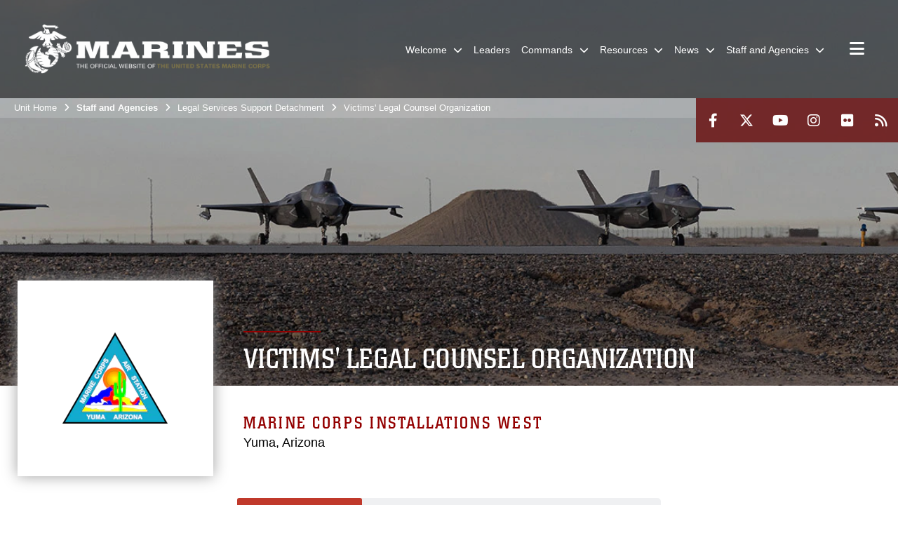

--- FILE ---
content_type: text/html; charset=utf-8
request_url: https://www.mcasyuma.marines.mil/Staff-and-Agencies/Legal-Services-Support-Detachment/Victims-Legal-Counsel-Organization/
body_size: 20460
content:
<!DOCTYPE html>
<html  lang="en-US">
<head id="Head"><meta content="text/html; charset=UTF-8" http-equiv="Content-Type" />
<meta name="REVISIT-AFTER" content="1 DAYS" />
<meta name="RATING" content="GENERAL" />
<meta name="RESOURCE-TYPE" content="DOCUMENT" />
<meta content="text/javascript" http-equiv="Content-Script-Type" />
<meta content="text/css" http-equiv="Content-Style-Type" />
<title>
	Victims' Legal Counsel Organization
</title><meta id="MetaDescription" name="description" content="Marine Corps Air Station Yuma" /><meta id="MetaRobots" name="robots" content="INDEX, FOLLOW" /><link href="/Resources/Shared/stylesheets/dnndefault/7.0.0/default.css?cdv=2991" type="text/css" rel="stylesheet"/><link href="/DesktopModules/PhotoDashboard/module.css?cdv=2991" type="text/css" rel="stylesheet"/><link href="/DesktopModules/TanLDResponsiveHtmlTabs/module.css?cdv=2991" type="text/css" rel="stylesheet"/><link href="/DesktopModules/ImageLinks/module.css?cdv=2991" type="text/css" rel="stylesheet"/><link href="/DesktopModules/HTML/module.css?cdv=2991" type="text/css" rel="stylesheet"/><link href="/DesktopModules/PhotoDashboard/Layouts/HeroPaneWithSeal/template.css?cdv=2991" type="text/css" rel="stylesheet"/><link href="/Portals/_default/skins/marinestheme/skin.css?cdv=2991" type="text/css" rel="stylesheet"/><link href="/Portals/152/portal.css?cdv=2991" type="text/css" rel="stylesheet"/><link href="/Desktopmodules/SharedLibrary/Plugins/Skin/SkipNav/css/skipnav.css?cdv=2991" type="text/css" rel="stylesheet"/><link href="/DesktopModules/SharedLibrary/ValidatedPlugins/aos/aos.css?cdv=2991" type="text/css" rel="stylesheet"/><link href="/Desktopmodules/SharedLibrary/Plugins/spectrum/spectrum.css?cdv=2991" type="text/css" rel="stylesheet"/><link href="/Desktopmodules/SharedLibrary/ValidatedPlugins/font-awesome6/css/all.min.css?cdv=2991" type="text/css" rel="stylesheet"/><link href="/Desktopmodules/SharedLibrary/ValidatedPlugins/font-awesome6/css/v4-shims.min.css?cdv=2991" type="text/css" rel="stylesheet"/><link href="/DesktopModules/TanLDResponsiveHtmlTabs/css/zozo.tabs.min.css?cdv=2991" type="text/css" rel="stylesheet"/><link href="/DesktopModules/TanLDResponsiveHtmlTabs/css/zozo.tabs.flat.min.css?cdv=2991" type="text/css" rel="stylesheet"/><script src="/Resources/libraries/jQuery/03_07_01/jquery.js?cdv=2991" type="text/javascript"></script><script src="/Resources/libraries/jQuery-Migrate/03_04_01/jquery-migrate.js?cdv=2991" type="text/javascript"></script><script src="/Resources/libraries/jQuery-UI/01_13_03/jquery-ui.min.js?cdv=2991" type="text/javascript"></script><script src="/Resources/libraries/HoverIntent/01_10_01/jquery.hoverIntent.min.js?cdv=2991" type="text/javascript"></script><meta name='host' content='DMA Public Web' /><meta name='contact' content='dma.WebSD@mail.mil' /><script  src="/Desktopmodules/SharedLibrary/Plugins/GoogleAnalytics/Universal-Federated-Analytics-8.7.js?agency=DOD&subagency=USMC&sitetopic=dma.web&dclink=true"  id="_fed_an_ua_tag" ></script><meta name="viewport" content="width=device-width, initial-scale=1, shrink-to-fit=no" /><meta name="viewport" content="width=device-width, initial-scale=1, shrink-to-fit=no" /><meta name="viewport" content="width=device-width, initial-scale=1, shrink-to-fit=no" /></head>
<body id="Body">

    <form method="post" action="/Staff-and-Agencies/Legal-Services-Support-Detachment/Victims-Legal-Counsel-Organization/" id="Form" enctype="multipart/form-data">
<div class="aspNetHidden">
<input type="hidden" name="__EVENTTARGET" id="__EVENTTARGET" value="" />
<input type="hidden" name="__EVENTARGUMENT" id="__EVENTARGUMENT" value="" />
<input type="hidden" name="__VIEWSTATE" id="__VIEWSTATE" value="X6lC+4lpIfMLBU5hsdtez//6GvtENrx7SqIE0t3FY4xdLPeQXOnFuOGSmoof7QmtkCB3wqnjfpWCnS3TtC1zVUMR8z43msiKWKB1h1piJQfRGzYRQaeY2HIQPAJeeJV+T7lAo0/Xxx6j9wV/clytXOBG2n4RIcMV9nGmdMOj7AfY65CxmdtG4m2/VACSyIS0hlgjW4b8x/LbNMuEhtLx1DpxecT/[base64]/OiHjmzsyEKG3fRm4epO40gPZMo/Px7GSgaAmhSrKR9DVMhtj5NIqfL3tMECKxm79TuVyFWaiKsXeMU4EwGqfStE5DrpIPNlJfJbimHuz1/[base64]/XlQaPbBVxkjGzVIY1pQpql0kwLuaqsEB6Q4RzKVLLPmZ/[base64]/jPJm4ihu7D+rM2zW1/[base64]/Tv6ZLQQO6NXIBIsDEwAIhXJTobw88oeB3zqfXDcdVIqcoA/o6kaGvYg9oAwqMz5c5olS0je7NTbwHxYx4lo84Rkob8d3snePaItypQRdA0PMkqU9CR15RgHVUxNtJsoJZXlcCiRvdZxSOWObCuaKpIIOGur32kLVWsHtt2lTLDS3mQTfk2FhmtUSMEvPNsuWo0BIDBNtD2YnvPW4uws4CtU2SGWm8gzuKclXVINnDB/OtgDR//[base64]/HAYGir9nyDxU9Ms9WB34SnJHIQylzbqVRIvt9gVujY45Lo+Cga4LtZQGzPVxFppZxFccK4wf42OfGEhaHy2N6aR4I8HmxSFJWJBh7OgT0ZKMSFmdBOhRnhEG66UbucmummMd3VZ5EYMuilhxB+pxI54tlRPMQIVjBWA34RHjM2PjqzZR/9n+Grd9Phx+axah9fQnw/PitW2n5ltgkVdILEsgbSgGE9yQHA0OIqqvW/5ZDZgKgu4RVbQvDIR5kLqsDcm0/XAfqXYzkRK9+MJL/1Oi6u325eEnE8+u4jQTXAncGzcd2QTS6ZoaU6BJ4TphvK1kdidbrQNdgLoIm0OXllyEhmyelKJZPMxy9hUft2zdD2eBGWhXUKzCYEFT6l3ebqElFh25mU5UpGdQoHCtnizNn2wmCeabwnzbAWPtPHPQ+vZUix4hsAmcJUdWW8ImMfdqzjE0fm/1QpFOa9yUWm4ibHhEPRrPi7KiHvD08tlaONub1BajsrU6xDuWoDeFUmVE8brcSmq0VTW3fEoJVN5dsmixuMmJKlJlH49HrcUmlO6W2QHFdat2JfMMBj6pI2MLXvx5wTu3c4JIDc/AXIG3hOTSGZE2ZYyJnVHNpZJBvTvruvm0iO+158JnTdZj/QZJk8/tIVeObLIxiumhQFycFuv21LrfrMQAPzzP9Lgt2GRqQigX1H+nR9QnkZczf2lvkEhT5kk3bQ8LS696j03b4+omEwnHsSgSpLj/RWpUhqjt0zHqDYN0bI0a1SarjKQKpt1ocV83pufLIcZOeaIZ+W3UA4xhzBzuZrcKAaM8SDe2p1JKrm+iGwSX5IIBlY75eF4RVJ4AHh3U50jSnnnXo7/eLnbqd/DOjYexwb1P1AtDMWmV8/bezqvlmWBh3Utno5Dsn/IqxJlf7lHZ4FExJkeFwQEIyqy1z1wREjIGdQSXrLTK1c1zgv6bnbf0WQoI/[base64]/87yzdrugcqScsJ4A2K0dDCKBm/icIvCLqAZcOlTD9mO6n9eJdCaJUzaWDuRCO5gZPmQ7jHRazQfX644vqUyN0d1cpc5wmJ3EHE9Fnn6o+uX/dnEbjoBqQa2rggtZ8UeJPRCU02RFiDqadf4glUouTdxdyEf5CF1gAX4Iq9udLv/0T+VKWiDKGWfYOYpXjNGM1W9zMkuVYpEBIVBUZnd0gxIRxOQH+kzz1JHEmUE2C1YwY2PnsksX4XfPplY51UXTCM6+Rdy0rU1E3cCg0EjEqNttuQZ6hPUW1+Jtt+W7H9Xs7mWQWL6GilcTPkoisNZggelyFRSD/m9F4namlT4KOsk9cSBZiN4T/W8nM/vBJkqT+elfIUCQfVdf/1Mv19bQGxM/k9tzo0QWaKsie1yhcQdm2TVvR57iOU+xKUpqhyoNJpLgiq9mfDhKqfsFWKYgYYLJT4b/90UQBtUVU8gQPpWS841eyfrfKn2JAu8rW3Ue1vgOXVW6dnEeRUnZ47qxtE403xJXrkLngq00r7s9PkgfwVlRjE3T20H/I08k6PXpYNx9GuAe84RgIijDi1Gqfs88YHAEUhN3GblQK2ZyIqb4y0+UaGUtiM+hgkg0xUem/arguNnODucRL9WRErFSSgsdZ+eEyiOcaTwxYkUndO25LCB1+OtgbwKr3vGQ7w1iLJfPGANjdMSs6wf4+KyUPXCJRms4ZWisXv5POE0OodJ+M+GQ/mWhsqDOt1sLtodcRe47FtOf70IuqxQKKScQxO9cUsYoJ1Z+UbEvCRm4HdfCIgWSMMdKj8732XDe4Bu/rLTIuviDVnpYzoSgTyInnvsZn+KLkFi3idXh1UrZv2SnQZ9MdJuKLzxf9jyaaA42uuneQN8uzg2FO4K4SwULZDRL+t/GrdKUaL0SzVRAla7bokiJ56IYdnM/GSanB9Tq7wcp0xTbBCafsjvvBkc6v4pkC0BZFoYy0Ogi5pcXRfixYWFPDCMi/HAXi2L/bGvKRXyQZdRQMkJrosoa/UvjN0Dl/[base64]/r8kosoxvkkURdHX5g8sCokO0WbFGrd49LJ4HhZS2MrW4KWte6/v2wJSvuiaZo0ROX6mnvgWgF9ZM399wnS658JnZ9HryCse0lJmfNI5iTjmWfMestze/436WuUBPdKUznfCcZYuuZGUdPtWnjbEou72SXsOPT39LBzdJl8ziDvL3YHjt9lXWwN5HB6tRAA+qMCg7cunepCPo9LIFsGh5VYsy3Kb/sv7HydFxDMi3C8IvKMIC5oa1Wwa8y1nSq7xB+OAhvX2cvw+zSTxOol2R9VD/3KrJPcNXW6tmvFWS+ImUDo7fvU70tIOBKWk1dzCe4c5Bc4VH45wRPp4JWoCirSSI9sOuf32wBVAV7EllIstCM0LqjKX8GLIKyKvXLT74095lO9oZRJeqObmbXjXibUPFM7sLz0n6gDDHKy9ep7/OQr6fztBhgH/Zie5PCzqWjzprB+k5fvY12v4j7S0lqTgqFb6W4J2acVGtvYimbRvOEq6/27DbpsZk7aTX1yrU4d8k0bTpPhIbf0L7WTmJFY05lk0gYiDWNY/VQN7y3aht//[base64]" />
</div>

<script type="text/javascript">
//<![CDATA[
var theForm = document.forms['Form'];
if (!theForm) {
    theForm = document.Form;
}
function __doPostBack(eventTarget, eventArgument) {
    if (!theForm.onsubmit || (theForm.onsubmit() != false)) {
        theForm.__EVENTTARGET.value = eventTarget;
        theForm.__EVENTARGUMENT.value = eventArgument;
        theForm.submit();
    }
}
//]]>
</script>


<script src="/WebResource.axd?d=pynGkmcFUV3N8bfprbQS0jFfvdz-DA10GMlw9OUhsCgxZnctJegKa6BYomQ1&amp;t=638901627720898773" type="text/javascript"></script>


<script src="/ScriptResource.axd?d=NJmAwtEo3IpK2g7JTRSMmik34PbOy56rKmpCCY9c0IuBlnEbhhFae_kQJWt66DuEhw-Osce7G501JTW9OGWRnd0EbuOkbrWsRmtU11Nj_i0XQ9cGNYMzzkFB5birW0a-1aK-ZA2&amp;t=32e5dfca" type="text/javascript"></script>
<script src="/ScriptResource.axd?d=dwY9oWetJoJFOsZ7uv-AD6rnnw1gg45X0YCH7_dWw6-26XQltO1_5azbICY-_tq-M6RY9HEg67V8XgtLpPVUPl1Dn9p5QdJTkPAHetpXAJ7lKjHpBkd_x3tMAx_TdJCVFvjTnBv-7vOJGyRf0&amp;t=32e5dfca" type="text/javascript"></script>
<div class="aspNetHidden">

	<input type="hidden" name="__VIEWSTATEGENERATOR" id="__VIEWSTATEGENERATOR" value="CA0B0334" />
	<input type="hidden" name="__VIEWSTATEENCRYPTED" id="__VIEWSTATEENCRYPTED" value="" />
	<input type="hidden" name="__EVENTVALIDATION" id="__EVENTVALIDATION" value="kGTIQ1ThF3VYPy+BMQ0IwpQkKARfHEhniCyq0jh748HBPlPMlAg48P6jp3AuUuDBfqPXw3m93KDRMR/g9VkKwCdjv/Wakc5B9COy2lZZ2HCcQsKl1qiifdgn4ke5VNk3gDkdBw==" />
</div><script src="/Desktopmodules/SharedLibrary/Plugins/spectrum/spectrum.js?cdv=2991" type="text/javascript"></script><script src="/js/dnn.js?cdv=2991" type="text/javascript"></script><script src="/js/dnn.modalpopup.js?cdv=2991" type="text/javascript"></script><script src="/Portals/_default/skins/marinestheme/Resources/js/skin.build.js?cdv=2991" type="text/javascript"></script><script src="/js/dnncore.js?cdv=2991" type="text/javascript"></script><script src="/Desktopmodules/SharedLibrary/Plugins/Mobile-Detect/mobile-detect.min.js?cdv=2991" type="text/javascript"></script><script src="/DesktopModules/SharedLibrary/ValidatedPlugins/aos/aos.js?cdv=2991" type="text/javascript"></script><script src="/Desktopmodules/SharedLibrary/Plugins/ParallaxPixelCog/parallax.min.js?cdv=2991" type="text/javascript"></script><script src="/Desktopmodules/SharedLibrary/Plugins/Skin/js/common.js?cdv=2991" type="text/javascript"></script><script src="/DesktopModules/TanLDResponsiveHtmlTabs/js/zozo.tabs.min.js?cdv=2991" type="text/javascript"></script><script src="/Resources/libraries/DnnPlugins/09_13_07/dnn.jquery.js?cdv=2991" type="text/javascript"></script>
<script type="text/javascript">
//<![CDATA[
Sys.WebForms.PageRequestManager._initialize('ScriptManager', 'Form', [], [], [], 90, '');
//]]>
</script>

        
        
        
<script type="text/javascript">
$('#personaBar-iframe').load(function() {$('#personaBar-iframe').contents().find("head").append($("<style type='text/css'>.personabar .personabarLogo {}</style>")); });
</script>

<script type="text/javascript">

jQuery(document).ready(function() {
initializeSkin();
});

</script>

<script type="text/javascript">
var skinvars = {"SiteName":"Marine Corps Air Station Yuma","SiteShortName":"MCAS Yuma","SiteSubTitle":"","aid":"mcasyuma","IsSecureConnection":true,"IsBackEnd":false,"DisableShrink":false,"IsAuthenticated":false,"SearchDomain":"search.usa.gov","SiteUrl":"https://www.mcasyuma.marines.mil/","LastLogin":null,"IsLastLoginFail":false,"IncludePiwik":false,"PiwikSiteID":-1,"SocialLinks":{"Facebook":{"Url":"https://www.facebook.com/mcasyuma","Window":"_blank","Relationship":"noopener"},"Twitter":{"Url":"http://twitter.com/MCASYumaPAO","Window":"_blank","Relationship":"noopener"},"YouTube":{"Url":"http://www.youtube.com/Marines","Window":"_blank","Relationship":"noopener"},"Flickr":{"Url":"http://www.flickr.com/photos/marine_corps/","Window":"_blank","Relationship":"noopener"},"Pintrest":{"Url":"","Window":"_blank","Relationship":"noopener"},"Instagram":{"Url":"https://www.instagram.com/mcasyuma/","Window":"_blank","Relationship":"noopener"},"Blog":{"Url":"","Window":"","Relationship":null},"RSS":{"Url":"http://www.marines.mil/News/Feeds.aspx","Window":"_blank","Relationship":"noopener"},"Podcast":{"Url":"","Window":"","Relationship":null},"Email":{"Url":"","Window":"","Relationship":null},"LinkedIn":{"Url":"","Window":"","Relationship":""},"Snapchat":{"Url":"","Window":"","Relationship":""}},"SiteLinks":null,"LogoffTimeout":10500000,"SiteAltLogoText":""};
</script>
<script type="application/ld+json">{"@context":"http://schema.org","@type":"Organization","logo":"https://www.mcasyuma.marines.mil/Portals/152/mdmlogo.png?ver=6zLfUDMIKlZWZXb7E6jajg%3d%3d","name":"Marine Corps Air Station Yuma","url":"https://www.mcasyuma.marines.mil/","sameAs":["https://www.facebook.com/mcasyuma","http://twitter.com/MCASYumaPAO","https://www.instagram.com/mcasyuma/","http://www.youtube.com/Marines"]}</script>

<!-- MobileNav -->


<div class="mobile-nav" id="mobile-nav">
  <div class="content">
    <div class="container-fluid">
      <header class="row">
        <h3 class="col-10">Marines</h3>
        <div class="col-2"><button class="close" id="close-mobile-nav" aria-label="Close mobile navigation menu"></button></div>
      </header>
      <div class="row">
        <div class="container-fluid no-gutters nopad">
          <div class="row no-gutters nopad">
            <div class="offset-1 col-10 mobile-nav-pos">
              

<!-- ./ helper -->

        <ul>
                        <li class="">
                            <a data-toggle="submenu" href="https://www.mcasyuma.marines.mil/Welcome/" aria-haspopup="true" aria-expanded="false">
                                <span>Welcome</span>
                            </a>
                                    <ul>
                        <li><a href="https://www.mcasyuma.marines.mil/Base-Access/">Base Access</a></li>
        </ul>

                        </li>
                            <li class=""><a href="https://www.mcasyuma.marines.mil/Leaders/"><span>Leaders</span></a></li>
                        <li class="">
                            <a data-toggle="submenu" aria-haspopup="true" aria-expanded="false" aria-disabled="true" class="disabled">
                                <span>Commands</span>
                            </a>
                                    <ul>
                        <li><a href="https://www.mcasyuma.marines.mil/Commands/H_HS/">Headquarters &amp; Headquarters Squadron</a></li>
                        <li>
                            <a href="https://www.mcasyuma.marines.mil/Commands/Branch-Health-Clinic-MCAS-Yuma/" data-toggle="submenu" aria-haspopup="true" aria-expanded="false">Branch Health Clinic MCAS Yuma</a>
                                    <ul>
                        <li><a href="https://camp-pendleton.tricare.mil/">Naval Hospital Camp Pendleton</a></li>
        </ul>

                        </li>
                        <li><a href="http://www.1stmlg.marines.mil/Units/1st-Dental-Bn/">1st Dental Battalion</a></li>
                        <li><a href="https://www.1stmlg.marines.mil/Units/1st-Maintenance-Bn/CLC-16/">Combat Logistics Company 16</a></li>
                        <li><a href="https://www.3rdmaw.marines.mil/Units/MACG-38/MACS-1/">Marine Air Control Squadron 1</a></li>
                        <li>
                            <a href="https://www.3rdmaw.marines.mil/Units/MAG-13/" data-toggle="submenu" aria-haspopup="true" aria-expanded="false">Marine Aircraft Group 13</a>
                                    <ul>
                        <li><a href="https://www.3rdmaw.marines.mil/Units/MAG-13/VMFA-211/">Marine Fighter Attack Squadron 211</a></li>
                        <li><a href="https://www.3rdmaw.marines.mil/Units/MAG-13/VMA-214/">Marine Fighter Attack Squadron 214</a></li>
                        <li><a href="http://www.3rdmaw.marines.mil/Units/MAG-13/VMFA-122/">Marine Fighter Attack Squadron 122</a></li>
                        <li><a href="https://www.3rdmaw.marines.mil/Units/MAG-13/MALS-13/">Marine Aviation Logistics Squadron 13</a></li>
                        <li><a href="https://www.3rdmaw.marines.mil/Units/MAG-13/MWSS-371/">Marine Wing Support Squadron 371</a></li>
                        <li><a href="https://www.3rdmaw.marines.mil/Units/MAG-13/VMU-1/">Marine Unmanned Aerial Vehicle Squadron 1</a></li>
        </ul>

                        </li>
                        <li><a href="https://www.29palms.marines.mil/Units/MAWTS-1/">Marine Aviation Weapons Tactics Squadron 1</a></li>
                        <li><a href="https://www.marforres.marines.mil/Units/4th-Marine-Aircraft-Wing/Marine-Aircraft-Group-41/Marine-Fighter-Training-Squadron-401/">Marine Fighter Training Squadron 401</a></li>
                        <li><a href="https://www.aviation.marines.mil/Units/VMX-1/">Marine Operational Test &amp; Evaluation Squadron 1</a></li>
        </ul>

                        </li>
                        <li class="">
                            <a data-toggle="submenu" aria-haspopup="true" aria-expanded="false" aria-disabled="true" class="disabled">
                                <span>Resources</span>
                            </a>
                                    <ul>
                        <li><a href="https://www.mcasyuma.marines.mil/Resources/Chapel/">Chapel</a></li>
                        <li>
                            <a data-toggle="submenu" aria-haspopup="true" aria-expanded="false" class="disabled">Family</a>
                                    <ul>
                        <li>
                            <a href="https://www.mcasyuma.marines.mil/Family/Housing/" data-toggle="submenu" aria-haspopup="true" aria-expanded="false">Housing</a>
                                    <ul>
                        <li><a href="https://www.mcasyuma.marines.mil/Family/Housing/Military-Family-Housing-Office/">Military Family Housing Office</a></li>
                        <li><a href="https://www.mcasyuma.marines.mil/Family/Housing/FAQ/">FAQ</a></li>
                        <li><a href="https://www.mcasyuma.marines.mil/Family/Housing/Application-and-Waiting-List/">Application and Waiting List</a></li>
                        <li><a href="https://www.mcasyuma.marines.mil/Family/Housing/Floor-Plans/">Floor Plans</a></li>
                        <li><a href="https://www.mcasyuma.marines.mil/Resources/Family/Housing/16th-Street-Housing/">16th Street Housing</a></li>
                        <li><a href="https://www.mcasyuma.marines.mil/Family/Housing/Community-Rentals-and-Links/">Community Rentals and Links</a></li>
        </ul>

                        </li>
                        <li><a href="https://www.mcasyuma.marines.mil/Resources/Family/Uniformed-Readiness-Coordinators/">Uniformed Readiness Coordinators</a></li>
        </ul>

                        </li>
                        <li><a href="https://www.commissaries.com/">Commissary</a></li>
                        <li><a href="https://www.mcasyuma.marines.mil/Resources/Consumer-Financial-Protection-Bureau/">Consumer Financial Protection Bureau</a></li>
                        <li><a href="https://www.mcasyuma.marines.mil/Resources/Drug-Demand-Reduction-Program/">Drug Demand Reduction Program</a></li>
                        <li><a href="https://www.mcasyuma.marines.mil/Resources/External-Links/">External Links</a></li>
                        <li><a href="https://www.mcasyuma.marines.mil/Resources/Interactive-Customer-Evaluation/">Interactive Customer Evaluation</a></li>
                        <li><a href="https://yuma.usmc-mccs.org/">MCCS</a></li>
                        <li><a href="https://www.mcasyuma.marines.mil/Resources/Mission-Assurance/">Mission Assurance</a></li>
                        <li><a href="https://www.mcasyuma.marines.mil/Resources/Navy-Marine-Corps-Relief/">Navy-Marine Corps Relief</a></li>
                        <li><a href="javascript:void(window.open(&#39;https://webmail.us.usmc.mil/exchange/&#39;))">NMCI USMC Webmail</a></li>
                        <li><a href="https://www.mcasyuma.marines.mil/Resources/Sexual-Assault-Prevention-and-Response-Program/">Sexual Assault Prevention and Response Program</a></li>
                        <li><a href="https://www.mcasyuma.marines.mil/Resources/Unit-Information-Line/">Unit Information Line</a></li>
                        <li><a href="https://www.mcasyuma.marines.mil/Resources/Voting-Information/">Voting Information</a></li>
                        <li><a href="https://www.mcasyuma.marines.mil/Resources/Tax-Information/">Tax Information</a></li>
                        <li><a href="/LinkClick.aspx?fileticket=Hx_AeSj3meA%3d&amp;tabid=37484&amp;portalid=152">UAS Guidance</a></li>
                        <li><a href="https://www.mcasyuma.marines.mil/Resources/Range-Notifications/">Range Notifications</a></li>
                        <li><a href="https://www.mcasyuma.marines.mil/Resources/Yuma-NDA/">Yuma NDA</a></li>
        </ul>

                        </li>
                        <li class="">
                            <a data-toggle="submenu" href="https://www.mcasyuma.marines.mil/News/" aria-haspopup="true" aria-expanded="false">
                                <span>News</span>
                            </a>
                                    <ul>
                        <li><a href="https://www.mcasyuma.marines.mil/News/Press-Releases/">Press Releases</a></li>
                        <li><a href="https://www.mcasyuma.marines.mil/Photos/">Photos</a></li>
                        <li><a href="https://www.mcasyuma.marines.mil/News/Videos/">Videos</a></li>
                        <li><a href="http://www.mciwest.marines.mil/Staff-Offices/Legal-Services-Support-Section-West/Court-Martial-Results/">Court Martial Results</a></li>
        </ul>

                        </li>
                        <li class="">
                            <a data-toggle="submenu" aria-haspopup="true" aria-expanded="false" aria-disabled="true" class="disabled">
                                <span>Staff and Agencies</span>
                            </a>
                                    <ul>
                        <li><a href="https://www.mcasyuma.marines.mil/Staff-and-Agencies/Air-Traffic-Control/">Air Traffic Control</a></li>
                        <li><a href="https://www.mcasyuma.marines.mil/Staff-and-Agencies/Air-Traffic-Control-Maintenance-Division/">Air Traffic Control Maintenance Division</a></li>
                        <li><a href="https://www.mcasyuma.marines.mil/Staff-and-Agencies/Billeting/">Billeting</a></li>
                        <li>
                            <a href="https://www.mcasyuma.marines.mil/Staff-and-Agencies/Range-Natural-and-Cultural-Resources/" data-toggle="submenu" aria-haspopup="true" aria-expanded="false">Conservation</a>
                                    <ul>
                        <li><a href="https://www.mcasyuma.marines.mil/Staff-and-Agencies/Conservation/Cultural-Resources/">Cultural Resources</a></li>
                        <li><a href="https://www.mcasyuma.marines.mil/Staff-and-Agencies/Conservation/Natural-Resources/">Natural Resources</a></li>
                        <li><a href="https://www.mcasyuma.marines.mil/Staff-and-Agencies/Conservation/Law-Enforcement/">Law Enforcement</a></li>
                        <li><a href="https://www.mcasyuma.marines.mil/Staff-and-Agencies/Conservation/Recreation/">Recreation</a></li>
                        <li><a href="https://www.mcasyuma.marines.mil/Staff-and-Agencies/Conservation/GIS/">GIS</a></li>
        </ul>

                        </li>
                        <li><a href="https://www.mcasyuma.marines.mil/Staff-and-Agencies/Detention-Facility/">Detention Facility</a></li>
                        <li><a href="https://www.mcasyuma.marines.mil/Staff-and-Agencies/Civilian-Career-Leadership-Development/">Civilian Career Leadership Development</a></li>
                        <li>
                            <a href="https://www.mcasyuma.marines.mil/Staff-and-Agencies/Communication-Strategy-and-Operations/" data-toggle="submenu" aria-haspopup="true" aria-expanded="false">Communication Strategy and Operations</a>
                                    <ul>
                        <li><a href="https://www.mcasyuma.marines.mil/Staff-and-Agencies/Office-of-Communication/Media-Engagement/">Media Engagement</a></li>
                        <li><a href="https://www.mcasyuma.marines.mil/Staff-and-Agencies/Office-of-Communication/Community-Relations/">Community Relations</a></li>
                        <li><a href="https://www.mcasyuma.marines.mil/Staff-and-Agencies/Office-of-Communication/Photography/">Photography</a></li>
                        <li><a href="https://www.mcasyuma.marines.mil/Staff-and-Agencies/Office-of-Communication/Videography/">Videography</a></li>
                        <li><a href="https://www.mcasyuma.marines.mil/Staff-and-Agencies/Communication-Strategy-and-Operations/Media-Relations/">Media Relations</a></li>
                        <li><a href="https://www.mcasyuma.marines.mil/Staff-and-Agencies/Office-of-Communication/Reproduction-and-Graphics/">Reproduction and Graphics</a></li>
        </ul>

                        </li>
                        <li><a href="https://www.mcasyuma.marines.mil/Staff-and-Agencies/Comptroller/">Comptroller</a></li>
                        <li><a href="https://www.mcasyuma.marines.mil/Staff-and-Agencies/Employment/">Employment</a></li>
                        <li><a href="https://www.mcasyuma.marines.mil/Environmental/">Environmental Division</a></li>
                        <li><a href="https://www.mcasyuma.marines.mil/Staff-and-Agencies/Equal-Opportunity-Advisor/">Equal Opportunity Advisor</a></li>
                        <li><a href="https://www.mcasyuma.marines.mil/Staff-and-Agencies/Equal-Employment-Opportunity/">Equal Employment Opportunity</a></li>
                        <li><a href="https://www.mcasyuma.marines.mil/Staff-and-Agencies/Facilities-Management/">Facilities Management</a></li>
                        <li><a href="https://www.mcasyuma.marines.mil/Staff-and-Agencies/Fire-Department/">Fire Department</a></li>
                        <li>
                            <a href="https://www.mcasyuma.marines.mil/Staff-and-Agencies/Installation-and-Logistics/" data-toggle="submenu" aria-haspopup="true" aria-expanded="false">Installation and Logistics</a>
                                    <ul>
                        <li><a href="https://www.mcasyuma.marines.mil/Staff-and-Agencies/Installation-and-Logistics/Services/">Services</a></li>
                        <li><a href="https://www.mcasyuma.marines.mil/Staff-and-Agencies/Installation-and-Logistics/I-and-L-Department/">I and L Department</a></li>
                        <li><a href="https://www.mcasyuma.marines.mil/Staff-and-Agencies/Installation-and-Logistics/I-and-L-Director/">I and L Director</a></li>
                        <li><a href="https://www.mcasyuma.marines.mil/Staff-and-Agencies/Installation-and-Logistics/I-and-L-Administration/">I and L Administration</a></li>
                        <li><a href="https://www.mcasyuma.marines.mil/Staff-and-Agencies/Installation-and-Logistics/Armory/">Armory</a></li>
                        <li><a href="https://www.mcasyuma.marines.mil/Staff-and-Agencies/Billeting/">Billeting</a></li>
                        <li><a href="https://www.mcasyuma.marines.mil/Staff-and-Agencies/Installation-and-Logistics/Contracts/">Contracts</a></li>
                        <li><a href="https://www.mcasyuma.marines.mil/Staff-and-Agencies/Installation-and-Logistics/Engineering/">Engineering</a></li>
                        <li><a href="https://www.mcasyuma.marines.mil/Staff-and-Agencies/Installation-and-Logistics/Facilities-Support/">Facilities Support</a></li>
                        <li><a href="https://www.mcasyuma.marines.mil/Staff-and-Agencies/Installation-and-Logistics/Food-Services/">Food Services</a></li>
                        <li><a href="https://www.mcasyuma.marines.mil/Staff-and-Agencies/Installation-and-Logistics/Fuels/">Fuels</a></li>
                        <li><a href="https://www.mcasyuma.marines.mil/Staff-and-Agencies/Installation-and-Logistics/Logistics/">Logistics</a></li>
                        <li><a href="https://www.mcasyuma.marines.mil/Staff-and-Agencies/Installation-and-Logistics/ROICC/">ROICC</a></li>
                        <li><a href="https://www.mcasyuma.marines.mil/Staff-and-Agencies/Installation-and-Logistics/DMO/">DMO</a></li>
                        <li><a href="https://www.mcasyuma.marines.mil/Staff-and-Agencies/Installation-and-Logistics/Base-Services-Department/">Base Services Department</a></li>
                        <li><a href="https://www.mcasyuma.marines.mil/Staff-and-Agencies/Installation-and-Logistics/BSD-Director/">BSD Director</a></li>
                        <li><a href="https://www.mcasyuma.marines.mil/Staff-and-Agencies/Installation-and-Logistics/BSD-Administration/">BSD Administration</a></li>
                        <li><a href="https://www.mcasyuma.marines.mil/Staff-and-Agencies/Installation-and-Logistics/Airfield-Services-Branch/">Airfield Services Branch</a></li>
                        <li><a href="https://www.mcasyuma.marines.mil/Staff-and-Agencies/Installation-and-Logistics/Budget/">Budget</a></li>
                        <li><a href="https://www.mcasyuma.marines.mil/Staff-and-Agencies/Installation-and-Logistics/Electronics-and-Electrical/">Electronics and Electrical</a></li>
                        <li><a href="https://www.mcasyuma.marines.mil/Staff-and-Agencies/Installation-and-Logistics/BSD-Logistics/">BSD Logistics</a></li>
                        <li><a href="https://www.mcasyuma.marines.mil/Staff-and-Agencies/Installation-and-Logistics/Maintenance-Division/">Maintenance Division</a></li>
                        <li><a href="https://www.mcasyuma.marines.mil/Staff-and-Agencies/Installation-and-Logistics/Mechanical/">Mechanical</a></li>
                        <li><a href="https://www.mcasyuma.marines.mil/Staff-and-Agencies/Installation-and-Logistics/Motor-Transportation/">Motor Transportation</a></li>
                        <li><a href="https://www.mcasyuma.marines.mil/Staff-and-Agencies/Installation-and-Logistics/Marine-Corps-Property-Branch/">Marine Corps Property Branch</a></li>
                        <li><a href="https://www.mcasyuma.marines.mil/Staff-and-Agencies/Installation-and-Logistics/Quality-Control/">Quality Control</a></li>
                        <li><a href="https://www.mcasyuma.marines.mil/Staff-and-Agencies/Installation-and-Logistics/Structural/">Structural</a></li>
                        <li><a href="https://www.mcasyuma.marines.mil/Staff-and-Agencies/Installation-and-Logistics/Supply-Recycling-HCP-Branch/">Supply Recycling HCP Branch</a></li>
                        <li><a href="https://www.mcasyuma.marines.mil/Staff-and-Agencies/Installation-and-Logistics/Ordnance/">Ordnance</a></li>
                        <li><a href="https://www.mcasyuma.marines.mil/Staff-and-Agencies/Installation-and-Logistics/Utilities/">Utilities</a></li>
                        <li><a href="https://www.mcasyuma.marines.mil/Staff-and-Agencies/Installation-and-Logistics/Work-Control-Branch/">Work Control Branch</a></li>
                        <li><a href="https://www.mcasyuma.marines.mil/Staff-and-Agencies/Installation-and-Logistics/Traffic-Management-Office/">Traffic Management Office</a></li>
        </ul>

                        </li>
                        <li><a href="https://www.mcasyuma.marines.mil/Staff-and-Agencies/Installation-Personnel-Admin-Center/">Installation Personnel Admin Center</a></li>
                        <li>
                            <a href="https://www.mcasyuma.marines.mil/Staff-and-Agencies/Legal-Services-Support-Detachment/" data-toggle="submenu" aria-haspopup="true" aria-expanded="false">Legal Services Support  Detachment</a>
                                    <ul>
                        <li><a href="https://www.mcasyuma.marines.mil/Staff-and-Agencies/Legal-Services-Support-Detachment/Administrative-Law/">Administrative Law</a></li>
                        <li><a href="https://www.mcasyuma.marines.mil/Staff-and-Agencies/Legal-Services-Support-Detachment/Defense-Services/">Defense Services</a></li>
                        <li><a href="https://www.mcasyuma.marines.mil/Staff-and-Agencies/Legal-Services-Support-Detachment/Legal-Assistance/">Legal Assistance</a></li>
                        <li><a href="https://www.mcasyuma.marines.mil/Staff-and-Agencies/Legal-Services-Support-Detachment/Trial-Services/">Trial Services</a></li>
                        <li><a href="https://www.mcasyuma.marines.mil/Staff-and-Agencies/Legal-Services-Support-Detachment/Victims-Legal-Counsel-Organization/">Victims&#39; Legal Counsel Organization</a></li>
                        <li><a href="https://www.mcasyuma.marines.mil/Staff-and-Agencies/Legal-Services-Support-Detachment/Victim-and-Witness-Assistance-Program/">Victim and Witness Assistance Program</a></li>
        </ul>

                        </li>
                        <li><a href="https://www.mcasyuma.marines.mil/Staff-and-Agencies/Mess-Hall/">Mess Hall</a></li>
                        <li><a href="https://www.mcasyuma.marines.mil/Staff-and-Agencies/Mission-Assurance/">Mission Assurance</a></li>
                        <li><a href="https://www.mcasyuma.marines.mil/Staff-and-Agencies/Office-of-the-Staff-Judge-Advocate/">Office of the Staff Judge Advocate</a></li>
                        <li><a href="https://www.mcasyuma.marines.mil/Staff-and-Agencies/Post-Office/">Post Office</a></li>
                        <li>
                            <a href="https://www.mcasyuma.marines.mil/Staff-and-Agencies/Provost-Marshals/" data-toggle="submenu" aria-haspopup="true" aria-expanded="false">Provost Marshals</a>
                                    <ul>
                        <li><a href="https://www.mcasyuma.marines.mil/Staff-and-Agencies/Provost-Marshals/Pet-Registration/">Pet Registration</a></li>
                        <li><a href="https://www.mcasyuma.marines.mil/Staff-and-Agencies/Provost-Marshals/Traffic-Court/">Traffic Court</a></li>
                        <li><a href="https://www.mcasyuma.marines.mil/Staff-and-Agencies/Provost-Marshals/Vehicle-Registration/">Vehicle Registration</a></li>
                        <li><a href="https://www.mcasyuma.marines.mil/Staff-and-Agencies/Provost-Marshals/Weapons-Registration/">Weapons Registration</a></li>
        </ul>

                        </li>
                        <li><a href="https://www.mcasyuma.marines.mil/Staff-and-Agencies/S-6/">S-6</a></li>
                        <li><a href="https://www.mcasyuma.marines.mil/Staff-and-Agencies/Safety-Department/">Safety Department</a></li>
                        <li>
                            <a href="https://www.mcasyuma.marines.mil/Staff-and-Agencies/Station-Inspector/" data-toggle="submenu" aria-haspopup="true" aria-expanded="false">Station Inspector</a>
                                    <ul>
                        <li><a href="https://www.mcasyuma.marines.mil/Staff-and-Agencies/Station-Inspector/Appeals/">Appeals</a></li>
                        <li><a href="https://www.mcasyuma.marines.mil/Staff-and-Agencies/Station-Inspector/Business-Permits/">Business Permits</a></li>
                        <li><a href="https://www.mcasyuma.marines.mil/Staff-and-Agencies/Station-Inspector/Command-Inspections/">Command Inspections</a></li>
                        <li><a href="https://www.mcasyuma.marines.mil/Staff-and-Agencies/Station-Inspector/Complaints-Hotline/">Complaints Hotline</a></li>
                        <li><a href="https://www.mcasyuma.marines.mil/Staff-and-Agencies/Station-Inspector/Off-Limits-Establishments/">Off Limits Establishments</a></li>
        </ul>

                        </li>
                        <li><a href="https://weather.navy.mil/AviationWeb/ViewLocalForecast?stationId=36">Weather</a></li>
                        <li><a href="https://www.mcasyuma.marines.mil/Staff-and-Agencies/Western-Area-Counsel-Office/">Western Area Counsel Office</a></li>
        </ul>

                        </li>
        </ul>
<!-- ./ node count -->


            </div>
          </div>
        </div>
      </div>
      <div class="mobile-search row">
        <div class="container-fluid">
          <div class="row">
            <div class="offset-1 col-9"><input type="text" placeholder="S e a r c h" aria-label="Search" id="MobileTxtSearch"></div>
            <div class="search col-2"><button id="MobileSearchButton" aria-label="Search"><i class="fas fa-search"></i></button></div>
          </div>
        </div>
      </div>
      <div class="row">
        <div class="offset-1 col-11 social-links-loader"></div>
      </div>
    </div>
  </div>
</div>
<script>
$(document).ready(function(){
  $('#MobileTxtSearch').keyup(function (e) {
    if (e.keyCode === 13) {
      doSearch($('#MobileTxtSearch').val());

      e.preventDefault();
      return false;
    }
  });

  $("#MobileSearchButton").click(function(e) {
    doSearch($('#MobileTxtSearch').val());

    e.preventDefault();
    return false;
  });
});

function doSearch(val) {
  //grab the text, strip out # and &
  var searchtxt = encodeURI(val.trim().replace(/#|&/g, ""));
  if(searchtxt){
    //redirect to /Home/Search
    window.location.assign("/SearchResults?tag=" + DOMPurify.sanitize(searchtxt));
  }
}
</script>



<!-- UserBar -->


<div class="site-wrapper">
  <div class="page-wrapper">
    <!-- Header -->
    <div id="skip-link-holder"><a id="skip-link" href="#skip-target">Skip to main content (Press Enter).</a></div>
    

<header class="navbar">
    <!-- NavBar -->
    

<div class="wrapper">
    <!-- Logo -->
    <a id="dnn_MainHeader_NavBar_LOGO1_hypLogo" title="Marine Corps Air Station Yuma" aria-label="Marine Corps Air Station Yuma" href="https://www.mcasyuma.marines.mil/"><img id="dnn_MainHeader_NavBar_LOGO1_imgLogo" class="logo" src="/Portals/152/mdmlogo.png?ver=6zLfUDMIKlZWZXb7E6jajg%3d%3d" alt="Marine Corps Air Station Yuma" /></a>
    <!-- ./Logo -->

    <!-- Nav -->
    <nav id="dnnbootsterNav" class="main-nav">
        <button type="button" id="open-mobile-nav" aria-label="Open mobile navigation" aria-expanded="false"><i class="fa fa-bars"></i></button>
        

<!-- ./ helper -->

<ul>
                    <li class="">
                        <a data-toggle="submenu" href="https://www.mcasyuma.marines.mil/Welcome/" aria-haspopup="true" aria-expanded="false">
                            <span>Welcome</span>
                        </a>
                                <ul>
                            <li><a href="https://www.mcasyuma.marines.mil/Base-Access/">Base Access</a></li>
        </ul>

                    </li>
                    <li class=""><a href="https://www.mcasyuma.marines.mil/Leaders/"><span>Leaders</span></a></li>
 <!-- ./ item cannot be disabled to work with smartmenus for accessibility -->
                <li class="">
                    <a data-toggle="submenu" href="javascript:void(0)" aria-haspopup="true" aria-expanded="false">
                        <span>Commands</span>
                    </a>
                            <ul>
                            <li><a href="https://www.mcasyuma.marines.mil/Commands/H_HS/">Headquarters &amp; Headquarters Squadron</a></li>
                            <li>
                                <a href="https://www.mcasyuma.marines.mil/Commands/Branch-Health-Clinic-MCAS-Yuma/" data-toggle="submenu" aria-haspopup="true" aria-expanded="false">Branch Health Clinic MCAS Yuma</a>
                                        <ul>
                            <li><a href="https://camp-pendleton.tricare.mil/">Naval Hospital Camp Pendleton</a></li>
        </ul>

                            </li>
                            <li><a href="http://www.1stmlg.marines.mil/Units/1st-Dental-Bn/" target="_blank" rel="noopener noreferrer">1st Dental Battalion</a></li>
                            <li><a href="https://www.1stmlg.marines.mil/Units/1st-Maintenance-Bn/CLC-16/" target="_blank" rel="noopener noreferrer">Combat Logistics Company 16</a></li>
                            <li><a href="https://www.3rdmaw.marines.mil/Units/MACG-38/MACS-1/" target="_blank" rel="noopener noreferrer">Marine Air Control Squadron 1</a></li>
                            <li>
                                <a href="https://www.3rdmaw.marines.mil/Units/MAG-13/" target="_blank" rel="noopener noreferrer" data-toggle="submenu" aria-haspopup="true" aria-expanded="false">Marine Aircraft Group 13</a>
                                        <ul>
                            <li><a href="https://www.3rdmaw.marines.mil/Units/MAG-13/VMFA-211/" target="_blank" rel="noopener noreferrer">Marine Fighter Attack Squadron 211</a></li>
                            <li><a href="https://www.3rdmaw.marines.mil/Units/MAG-13/VMA-214/" target="_blank" rel="noopener noreferrer">Marine Fighter Attack Squadron 214</a></li>
                            <li><a href="http://www.3rdmaw.marines.mil/Units/MAG-13/VMFA-122/">Marine Fighter Attack Squadron 122</a></li>
                            <li><a href="https://www.3rdmaw.marines.mil/Units/MAG-13/MALS-13/" target="_blank" rel="noopener noreferrer">Marine Aviation Logistics Squadron 13</a></li>
                            <li><a href="https://www.3rdmaw.marines.mil/Units/MAG-13/MWSS-371/" target="_blank" rel="noopener noreferrer">Marine Wing Support Squadron 371</a></li>
                            <li><a href="https://www.3rdmaw.marines.mil/Units/MAG-13/VMU-1/" target="_blank" rel="noopener noreferrer">Marine Unmanned Aerial Vehicle Squadron 1</a></li>
        </ul>

                            </li>
                            <li><a href="https://www.29palms.marines.mil/Units/MAWTS-1/">Marine Aviation Weapons Tactics Squadron 1</a></li>
                            <li><a href="https://www.marforres.marines.mil/Units/4th-Marine-Aircraft-Wing/Marine-Aircraft-Group-41/Marine-Fighter-Training-Squadron-401/" target="_blank" rel="noopener noreferrer">Marine Fighter Training Squadron 401</a></li>
                            <li><a href="https://www.aviation.marines.mil/Units/VMX-1/">Marine Operational Test &amp; Evaluation Squadron 1</a></li>
        </ul>

                </li>
 <!-- ./ item cannot be disabled to work with smartmenus for accessibility -->
                <li class="">
                    <a data-toggle="submenu" href="javascript:void(0)" aria-haspopup="true" aria-expanded="false">
                        <span>Resources</span>
                    </a>
                            <ul>
                            <li><a href="https://www.mcasyuma.marines.mil/Resources/Chapel/">Chapel</a></li>
                        <li>
                            <a data-toggle="submenu" aria-haspopup="true" aria-expanded="false" href="javascript:void(0)">Family</a>
                                    <ul>
                            <li>
                                <a href="https://www.mcasyuma.marines.mil/Family/Housing/" data-toggle="submenu" aria-haspopup="true" aria-expanded="false">Housing</a>
                                        <ul>
                            <li><a href="https://www.mcasyuma.marines.mil/Family/Housing/Military-Family-Housing-Office/">Military Family Housing Office</a></li>
                            <li><a href="https://www.mcasyuma.marines.mil/Family/Housing/FAQ/">FAQ</a></li>
                            <li><a href="https://www.mcasyuma.marines.mil/Family/Housing/Application-and-Waiting-List/">Application and Waiting List</a></li>
                            <li><a href="https://www.mcasyuma.marines.mil/Family/Housing/Floor-Plans/">Floor Plans</a></li>
                            <li><a href="https://www.mcasyuma.marines.mil/Resources/Family/Housing/16th-Street-Housing/">16th Street Housing</a></li>
                            <li><a href="https://www.mcasyuma.marines.mil/Family/Housing/Community-Rentals-and-Links/">Community Rentals and Links</a></li>
        </ul>

                            </li>
                            <li><a href="https://www.mcasyuma.marines.mil/Resources/Family/Uniformed-Readiness-Coordinators/">Uniformed Readiness Coordinators</a></li>
        </ul>

                        </li>
                            <li><a href="https://www.commissaries.com/" target="_blank" rel="noopener noreferrer">Commissary</a></li>
                            <li><a href="https://www.mcasyuma.marines.mil/Resources/Consumer-Financial-Protection-Bureau/">Consumer Financial Protection Bureau</a></li>
                            <li><a href="https://www.mcasyuma.marines.mil/Resources/Drug-Demand-Reduction-Program/">Drug Demand Reduction Program</a></li>
                            <li><a href="https://www.mcasyuma.marines.mil/Resources/External-Links/">External Links</a></li>
                            <li><a href="https://www.mcasyuma.marines.mil/Resources/Interactive-Customer-Evaluation/">Interactive Customer Evaluation</a></li>
                            <li><a href="https://yuma.usmc-mccs.org/" target="_blank" rel="noopener noreferrer">MCCS</a></li>
                            <li><a href="https://www.mcasyuma.marines.mil/Resources/Mission-Assurance/">Mission Assurance</a></li>
                            <li><a href="https://www.mcasyuma.marines.mil/Resources/Navy-Marine-Corps-Relief/">Navy-Marine Corps Relief</a></li>
                            <li><a href="javascript:void(window.open(&#39;https://webmail.us.usmc.mil/exchange/&#39;))">NMCI USMC Webmail</a></li>
                            <li><a href="https://www.mcasyuma.marines.mil/Resources/Sexual-Assault-Prevention-and-Response-Program/">Sexual Assault Prevention and Response Program</a></li>
                            <li><a href="https://www.mcasyuma.marines.mil/Resources/Unit-Information-Line/">Unit Information Line</a></li>
                            <li><a href="https://www.mcasyuma.marines.mil/Resources/Voting-Information/">Voting Information</a></li>
                            <li><a href="https://www.mcasyuma.marines.mil/Resources/Tax-Information/">Tax Information</a></li>
                            <li><a href="/LinkClick.aspx?fileticket=Hx_AeSj3meA%3d&amp;tabid=37484&amp;portalid=152">UAS Guidance</a></li>
                            <li><a href="https://www.mcasyuma.marines.mil/Resources/Range-Notifications/">Range Notifications</a></li>
                            <li><a href="https://www.mcasyuma.marines.mil/Resources/Yuma-NDA/">Yuma NDA</a></li>
        </ul>

                </li>
                    <li class="">
                        <a data-toggle="submenu" href="https://www.mcasyuma.marines.mil/News/" aria-haspopup="true" aria-expanded="false">
                            <span>News</span>
                        </a>
                                <ul>
                            <li><a href="https://www.mcasyuma.marines.mil/News/Press-Releases/">Press Releases</a></li>
                            <li><a href="https://www.mcasyuma.marines.mil/Photos/">Photos</a></li>
                            <li><a href="https://www.mcasyuma.marines.mil/News/Videos/">Videos</a></li>
                            <li><a href="http://www.mciwest.marines.mil/Staff-Offices/Legal-Services-Support-Section-West/Court-Martial-Results/" target="_blank" rel="noopener noreferrer">Court Martial Results</a></li>
        </ul>

                    </li>
 <!-- ./ item cannot be disabled to work with smartmenus for accessibility -->
                <li class="">
                    <a data-toggle="submenu" href="javascript:void(0)" aria-haspopup="true" aria-expanded="false">
                        <span>Staff and Agencies</span>
                    </a>
                            <ul>
                            <li><a href="https://www.mcasyuma.marines.mil/Staff-and-Agencies/Air-Traffic-Control/">Air Traffic Control</a></li>
                            <li><a href="https://www.mcasyuma.marines.mil/Staff-and-Agencies/Air-Traffic-Control-Maintenance-Division/">Air Traffic Control Maintenance Division</a></li>
                            <li><a href="https://www.mcasyuma.marines.mil/Staff-and-Agencies/Billeting/">Billeting</a></li>
                            <li>
                                <a href="https://www.mcasyuma.marines.mil/Staff-and-Agencies/Range-Natural-and-Cultural-Resources/" data-toggle="submenu" aria-haspopup="true" aria-expanded="false">Conservation</a>
                                        <ul>
                            <li><a href="https://www.mcasyuma.marines.mil/Staff-and-Agencies/Conservation/Cultural-Resources/">Cultural Resources</a></li>
                            <li><a href="https://www.mcasyuma.marines.mil/Staff-and-Agencies/Conservation/Natural-Resources/">Natural Resources</a></li>
                            <li><a href="https://www.mcasyuma.marines.mil/Staff-and-Agencies/Conservation/Law-Enforcement/">Law Enforcement</a></li>
                            <li><a href="https://www.mcasyuma.marines.mil/Staff-and-Agencies/Conservation/Recreation/">Recreation</a></li>
                            <li><a href="https://www.mcasyuma.marines.mil/Staff-and-Agencies/Conservation/GIS/">GIS</a></li>
        </ul>

                            </li>
                            <li><a href="https://www.mcasyuma.marines.mil/Staff-and-Agencies/Detention-Facility/">Detention Facility</a></li>
                            <li><a href="https://www.mcasyuma.marines.mil/Staff-and-Agencies/Civilian-Career-Leadership-Development/">Civilian Career Leadership Development</a></li>
                            <li>
                                <a href="https://www.mcasyuma.marines.mil/Staff-and-Agencies/Communication-Strategy-and-Operations/" data-toggle="submenu" aria-haspopup="true" aria-expanded="false">Communication Strategy and Operations</a>
                                        <ul>
                            <li><a href="https://www.mcasyuma.marines.mil/Staff-and-Agencies/Office-of-Communication/Media-Engagement/">Media Engagement</a></li>
                            <li><a href="https://www.mcasyuma.marines.mil/Staff-and-Agencies/Office-of-Communication/Community-Relations/">Community Relations</a></li>
                            <li><a href="https://www.mcasyuma.marines.mil/Staff-and-Agencies/Office-of-Communication/Photography/">Photography</a></li>
                            <li><a href="https://www.mcasyuma.marines.mil/Staff-and-Agencies/Office-of-Communication/Videography/">Videography</a></li>
                            <li><a href="https://www.mcasyuma.marines.mil/Staff-and-Agencies/Communication-Strategy-and-Operations/Media-Relations/">Media Relations</a></li>
                            <li><a href="https://www.mcasyuma.marines.mil/Staff-and-Agencies/Office-of-Communication/Reproduction-and-Graphics/">Reproduction and Graphics</a></li>
        </ul>

                            </li>
                            <li><a href="https://www.mcasyuma.marines.mil/Staff-and-Agencies/Comptroller/">Comptroller</a></li>
                            <li><a href="https://www.mcasyuma.marines.mil/Staff-and-Agencies/Employment/">Employment</a></li>
                            <li><a href="https://www.mcasyuma.marines.mil/Environmental/">Environmental Division</a></li>
                            <li><a href="https://www.mcasyuma.marines.mil/Staff-and-Agencies/Equal-Opportunity-Advisor/">Equal Opportunity Advisor</a></li>
                            <li><a href="https://www.mcasyuma.marines.mil/Staff-and-Agencies/Equal-Employment-Opportunity/">Equal Employment Opportunity</a></li>
                            <li><a href="https://www.mcasyuma.marines.mil/Staff-and-Agencies/Facilities-Management/">Facilities Management</a></li>
                            <li><a href="https://www.mcasyuma.marines.mil/Staff-and-Agencies/Fire-Department/">Fire Department</a></li>
                            <li>
                                <a href="https://www.mcasyuma.marines.mil/Staff-and-Agencies/Installation-and-Logistics/" data-toggle="submenu" aria-haspopup="true" aria-expanded="false">Installation and Logistics</a>
                                        <ul>
                            <li><a href="https://www.mcasyuma.marines.mil/Staff-and-Agencies/Installation-and-Logistics/Services/">Services</a></li>
                            <li><a href="https://www.mcasyuma.marines.mil/Staff-and-Agencies/Installation-and-Logistics/I-and-L-Department/">I and L Department</a></li>
                            <li><a href="https://www.mcasyuma.marines.mil/Staff-and-Agencies/Installation-and-Logistics/I-and-L-Director/">I and L Director</a></li>
                            <li><a href="https://www.mcasyuma.marines.mil/Staff-and-Agencies/Installation-and-Logistics/I-and-L-Administration/">I and L Administration</a></li>
                            <li><a href="https://www.mcasyuma.marines.mil/Staff-and-Agencies/Installation-and-Logistics/Armory/">Armory</a></li>
                            <li><a href="https://www.mcasyuma.marines.mil/Staff-and-Agencies/Billeting/">Billeting</a></li>
                            <li><a href="https://www.mcasyuma.marines.mil/Staff-and-Agencies/Installation-and-Logistics/Contracts/">Contracts</a></li>
                            <li><a href="https://www.mcasyuma.marines.mil/Staff-and-Agencies/Installation-and-Logistics/Engineering/">Engineering</a></li>
                            <li><a href="https://www.mcasyuma.marines.mil/Staff-and-Agencies/Installation-and-Logistics/Facilities-Support/">Facilities Support</a></li>
                            <li><a href="https://www.mcasyuma.marines.mil/Staff-and-Agencies/Installation-and-Logistics/Food-Services/">Food Services</a></li>
                            <li><a href="https://www.mcasyuma.marines.mil/Staff-and-Agencies/Installation-and-Logistics/Fuels/">Fuels</a></li>
                            <li><a href="https://www.mcasyuma.marines.mil/Staff-and-Agencies/Installation-and-Logistics/Logistics/">Logistics</a></li>
                            <li><a href="https://www.mcasyuma.marines.mil/Staff-and-Agencies/Installation-and-Logistics/ROICC/">ROICC</a></li>
                            <li><a href="https://www.mcasyuma.marines.mil/Staff-and-Agencies/Installation-and-Logistics/DMO/">DMO</a></li>
                            <li><a href="https://www.mcasyuma.marines.mil/Staff-and-Agencies/Installation-and-Logistics/Base-Services-Department/">Base Services Department</a></li>
                            <li><a href="https://www.mcasyuma.marines.mil/Staff-and-Agencies/Installation-and-Logistics/BSD-Director/">BSD Director</a></li>
                            <li><a href="https://www.mcasyuma.marines.mil/Staff-and-Agencies/Installation-and-Logistics/BSD-Administration/">BSD Administration</a></li>
                            <li><a href="https://www.mcasyuma.marines.mil/Staff-and-Agencies/Installation-and-Logistics/Airfield-Services-Branch/">Airfield Services Branch</a></li>
                            <li><a href="https://www.mcasyuma.marines.mil/Staff-and-Agencies/Installation-and-Logistics/Budget/">Budget</a></li>
                            <li><a href="https://www.mcasyuma.marines.mil/Staff-and-Agencies/Installation-and-Logistics/Electronics-and-Electrical/">Electronics and Electrical</a></li>
                            <li><a href="https://www.mcasyuma.marines.mil/Staff-and-Agencies/Installation-and-Logistics/BSD-Logistics/">BSD Logistics</a></li>
                            <li><a href="https://www.mcasyuma.marines.mil/Staff-and-Agencies/Installation-and-Logistics/Maintenance-Division/">Maintenance Division</a></li>
                            <li><a href="https://www.mcasyuma.marines.mil/Staff-and-Agencies/Installation-and-Logistics/Mechanical/">Mechanical</a></li>
                            <li><a href="https://www.mcasyuma.marines.mil/Staff-and-Agencies/Installation-and-Logistics/Motor-Transportation/">Motor Transportation</a></li>
                            <li><a href="https://www.mcasyuma.marines.mil/Staff-and-Agencies/Installation-and-Logistics/Marine-Corps-Property-Branch/">Marine Corps Property Branch</a></li>
                            <li><a href="https://www.mcasyuma.marines.mil/Staff-and-Agencies/Installation-and-Logistics/Quality-Control/">Quality Control</a></li>
                            <li><a href="https://www.mcasyuma.marines.mil/Staff-and-Agencies/Installation-and-Logistics/Structural/">Structural</a></li>
                            <li><a href="https://www.mcasyuma.marines.mil/Staff-and-Agencies/Installation-and-Logistics/Supply-Recycling-HCP-Branch/">Supply Recycling HCP Branch</a></li>
                            <li><a href="https://www.mcasyuma.marines.mil/Staff-and-Agencies/Installation-and-Logistics/Ordnance/">Ordnance</a></li>
                            <li><a href="https://www.mcasyuma.marines.mil/Staff-and-Agencies/Installation-and-Logistics/Utilities/">Utilities</a></li>
                            <li><a href="https://www.mcasyuma.marines.mil/Staff-and-Agencies/Installation-and-Logistics/Work-Control-Branch/">Work Control Branch</a></li>
                            <li><a href="https://www.mcasyuma.marines.mil/Staff-and-Agencies/Installation-and-Logistics/Traffic-Management-Office/">Traffic Management Office</a></li>
        </ul>

                            </li>
                            <li><a href="https://www.mcasyuma.marines.mil/Staff-and-Agencies/Installation-Personnel-Admin-Center/">Installation Personnel Admin Center</a></li>
                            <li>
                                <a href="https://www.mcasyuma.marines.mil/Staff-and-Agencies/Legal-Services-Support-Detachment/" data-toggle="submenu" aria-haspopup="true" aria-expanded="false">Legal Services Support  Detachment</a>
                                        <ul>
                            <li><a href="https://www.mcasyuma.marines.mil/Staff-and-Agencies/Legal-Services-Support-Detachment/Administrative-Law/">Administrative Law</a></li>
                            <li><a href="https://www.mcasyuma.marines.mil/Staff-and-Agencies/Legal-Services-Support-Detachment/Defense-Services/">Defense Services</a></li>
                            <li><a href="https://www.mcasyuma.marines.mil/Staff-and-Agencies/Legal-Services-Support-Detachment/Legal-Assistance/">Legal Assistance</a></li>
                            <li><a href="https://www.mcasyuma.marines.mil/Staff-and-Agencies/Legal-Services-Support-Detachment/Trial-Services/">Trial Services</a></li>
                            <li><a href="https://www.mcasyuma.marines.mil/Staff-and-Agencies/Legal-Services-Support-Detachment/Victims-Legal-Counsel-Organization/">Victims&#39; Legal Counsel Organization</a></li>
                            <li><a href="https://www.mcasyuma.marines.mil/Staff-and-Agencies/Legal-Services-Support-Detachment/Victim-and-Witness-Assistance-Program/">Victim and Witness Assistance Program</a></li>
        </ul>

                            </li>
                            <li><a href="https://www.mcasyuma.marines.mil/Staff-and-Agencies/Mess-Hall/">Mess Hall</a></li>
                            <li><a href="https://www.mcasyuma.marines.mil/Staff-and-Agencies/Mission-Assurance/">Mission Assurance</a></li>
                            <li><a href="https://www.mcasyuma.marines.mil/Staff-and-Agencies/Office-of-the-Staff-Judge-Advocate/">Office of the Staff Judge Advocate</a></li>
                            <li><a href="https://www.mcasyuma.marines.mil/Staff-and-Agencies/Post-Office/">Post Office</a></li>
                            <li>
                                <a href="https://www.mcasyuma.marines.mil/Staff-and-Agencies/Provost-Marshals/" data-toggle="submenu" aria-haspopup="true" aria-expanded="false">Provost Marshals</a>
                                        <ul>
                            <li><a href="https://www.mcasyuma.marines.mil/Staff-and-Agencies/Provost-Marshals/Pet-Registration/">Pet Registration</a></li>
                            <li><a href="https://www.mcasyuma.marines.mil/Staff-and-Agencies/Provost-Marshals/Traffic-Court/">Traffic Court</a></li>
                            <li><a href="https://www.mcasyuma.marines.mil/Staff-and-Agencies/Provost-Marshals/Vehicle-Registration/">Vehicle Registration</a></li>
                            <li><a href="https://www.mcasyuma.marines.mil/Staff-and-Agencies/Provost-Marshals/Weapons-Registration/">Weapons Registration</a></li>
        </ul>

                            </li>
                            <li><a href="https://www.mcasyuma.marines.mil/Staff-and-Agencies/S-6/">S-6</a></li>
                            <li><a href="https://www.mcasyuma.marines.mil/Staff-and-Agencies/Safety-Department/">Safety Department</a></li>
                            <li>
                                <a href="https://www.mcasyuma.marines.mil/Staff-and-Agencies/Station-Inspector/" data-toggle="submenu" aria-haspopup="true" aria-expanded="false">Station Inspector</a>
                                        <ul>
                            <li><a href="https://www.mcasyuma.marines.mil/Staff-and-Agencies/Station-Inspector/Appeals/">Appeals</a></li>
                            <li><a href="https://www.mcasyuma.marines.mil/Staff-and-Agencies/Station-Inspector/Business-Permits/">Business Permits</a></li>
                            <li><a href="https://www.mcasyuma.marines.mil/Staff-and-Agencies/Station-Inspector/Command-Inspections/">Command Inspections</a></li>
                            <li><a href="https://www.mcasyuma.marines.mil/Staff-and-Agencies/Station-Inspector/Complaints-Hotline/">Complaints Hotline</a></li>
                            <li><a href="https://www.mcasyuma.marines.mil/Staff-and-Agencies/Station-Inspector/Off-Limits-Establishments/">Off Limits Establishments</a></li>
        </ul>

                            </li>
                            <li><a href="https://weather.navy.mil/AviationWeb/ViewLocalForecast?stationId=36">Weather</a></li>
                            <li><a href="https://www.mcasyuma.marines.mil/Staff-and-Agencies/Western-Area-Counsel-Office/">Western Area Counsel Office</a></li>
        </ul>

                </li>
            <li class="">
            <button type="button" class="btn" style="color:white;" data-toggle="collapse" data-target="#unitflagmenu" aria-label="Toggle Marines.mil Navigation" aria-expanded="false">
                <i class="fa fa-bars" style="font-size: 1.5em;"></i>
            </button>
        </li>
</ul>
<!-- ./ node count -->


    </nav>
    <!-- ./Nav -->
</div>


    <div class="secondarybar">
        <!-- Breadcrumb -->
        <div class="breadcrumbs">
            <span id="dnn_MainHeader_Breadcrumbs_Breadcrumb_lblBreadCrumb" itemprop="breadcrumb" itemscope="" itemtype="https://schema.org/breadcrumb"><span itemscope itemtype="http://schema.org/BreadcrumbList"><span itemprop="itemListElement" itemscope itemtype="http://schema.org/ListItem"><a href="https://www.mcasyuma.marines.mil/" class="skin-breadcrumb" itemprop="item" ><span itemprop="name">Unit Home</span></a><meta itemprop="position" content="1" /></span><i class='fa fa-angle-right'></i><span><span class="skin-breadcrumb">Staff and Agencies</span></span><i class='fa fa-angle-right'></i><span itemprop="itemListElement" itemscope itemtype="http://schema.org/ListItem"><a href="https://www.mcasyuma.marines.mil/Staff-and-Agencies/Legal-Services-Support-Detachment/" class="skin-breadcrumb" itemprop="item"><span itemprop="name">Legal Services Support  Detachment</span></a><meta itemprop="position" content="2" /></span><i class='fa fa-angle-right'></i><span itemprop="itemListElement" itemscope itemtype="http://schema.org/ListItem"><a href="https://www.mcasyuma.marines.mil/Staff-and-Agencies/Legal-Services-Support-Detachment/Victims-Legal-Counsel-Organization/" class="skin-breadcrumb" itemprop="item"><span itemprop="name">Victims' Legal Counsel Organization</span></a><meta itemprop="position" content="3" /></span></span></span>
        </div>
        <!-- ./Breadcrumb -->

        <!-- Social -->
        <div class="social animate-on-load">
            <!-- Search -->
            

<div class="search">
    <div class="wrapper">
        <input id="marineSearch" type="search" name="search" value="" placeholder="Enter Search..." aria-label="Enter search term" />
        <button aria-label="Close search pane"><i class="fas fa-times"></i></button>
    </div>
</div>

<script>
$('#marineSearch').keydown(function (e) {
        if (e.keyCode == 13) {
        //grab the text, strip out # and &
        var searchtxt = encodeURI($('#marineSearch').val().trim().replace(/#|&/g, ""));
        
        if(searchtxt){
            window.location.assign("/SearchResults?tag=" + DOMPurify.sanitize(searchtxt));
            e.preventDefault();
            return false;
        }
    }
 });
</script>

            <!-- ./Search -->

            <!-- Icons -->
            

<div class="icons social-links-loader"></div>
            <!-- ./Icons -->
        </div>
        <!-- ./Social -->
    </div>
</header>

    <p id="skip-target-holder"><a id="skip-target" name="skip-target" class="skip" tabindex="-1"></a></p>

    <!-- Main -->
    <main class="container-fluid nopad">
      <!-- Banner -->
      <div class="row nopad no-gutters">
        <div id="dnn_BannerPane" class="col-md-12 no-gutters"><div class="DnnModule DnnModule-PhotoDashboard DnnModule-145361"><a name="145361"></a><div id="dnn_ctr145361_ContentPane"><!-- Start_Module_145361 --><div id="dnn_ctr145361_ModuleContent" class="DNNModuleContent ModPhotoDashboardC">
	
<div class="PhotoDashboardSAWrapper">
    <div id="heroPane-145361" class="PhotoDashboardSA heroPaneWithSeal">
        <div class="parallax-window" data-parallax="scroll" data-bleed="0" data-speed="0.2" data-image-src="https://media.defense.gov/2023/Sep/13/2003300490/1600/550/0/230908-M-GO167-1010.JPG" data-z-index="0" style="height: 550px;" data-mirror-container="#heroPane-145361"></div>

            <div class="overlay">
                <div class="container">
                    <div class="col-lg-9 ml-auto contentWrapper">
                        <div class="titleWrapper">
                            <hr class="titleDivider titleDividerColor" />
                            <h1 class="title">Victims&#39; Legal Counsel organization</h1>
                        </div>
                    </div>
                </div>
            </div>
        </div>
    <div id="heroSealPane-145361" class="PhotoDashboardSA heroSealPane container">
        <div id="heroSealImgBox-145361" class="col-12 col-lg-3 heroSealImgWrapper">
            <div class="heroSealImgBox">
                
                <img class="heroPaneSealImg" src="https://media.defense.gov/2021/Mar/29/2002610152/150/150/0/210329-M-NA012-002.PNG" alt="MCAS YUMA LOGO" />
                
            </div>
        </div>
        <div id="heroBelowText-145361" class="col-12 col-lg-9 heroBelowText">
            <div class="heroSealTitle">Marine Corps Installations West</div>
            
            <div class="heroSealLine2">Yuma, Arizona</div>
            
        </div>
    </div>
</div>
<script type="text/javascript">
    $(document).ready(function () {
        $('#heroPane-145361 .parallax-slider').attr('alt', "U.S. Marine Corps F-35B Lightning II’s with Marine Aircraft Group (MAG) 13, 3rd Marine Aircraft Wing, stage for takeoff during Fifth Generation Friday at Marine Corps Air Station Yuma, Arizona, Sept. 8, 2023. . Fifth Generation Friday is a standardized monthly group-level training exercise that provides MAG-13 F-35 pilots with real-world exposure to fighting a peer adversarial platform. (U.S. Marine Corps photo by Cpl. Jade K. Venegas)");
    })
</script>
</div><!-- End_Module_145361 --></div>
</div><div class="DnnModule DnnModule-TanLDResponsiveHtmlTabs DnnModule-145366"><a name="145366"></a>
<div class="empty-container background-color-transparent">
    <div id="dnn_ctr145366_ContentPane"><!-- Start_Module_145366 --><div id="dnn_ctr145366_ModuleContent" class="DNNModuleContent ModTanLDResponsiveHtmlTabsC">
	<!--CDF(Css|/DesktopModules/TanLDResponsiveHtmlTabs/css/zozo.tabs.min.css?cdv=2991|DnnPageHeaderProvider|1002)-->
<!--CDF(Css|/DesktopModules/TanLDResponsiveHtmlTabs/css/zozo.tabs.flat.min.css?cdv=2991|DnnPageHeaderProvider|1003)-->
<!--CDF(Javascript|/DesktopModules/TanLDResponsiveHtmlTabs/js/zozo.tabs.min.js?cdv=2991|DnnBodyProvider|103)-->



<div id="dnn_ctr145366_ViewTabs_pnlContainter">
		
    <div id="tabbed-nav-145366">
        
                <ul>
            
                <li><a>Mission Statement</a></li>
            
                <li><a>Services</a></li>
            
                <li><a>Information for Victims</a></li>
            
                <li><a>Contacts</a></li>
            
                </ul>
            
    
        
                <div>
            
                <div>
                    

                    <p>The Marine Corps Victims' Legal Counsel Organization is fully committed to providing legal advice, representation to victims of sexual assault and other crimes, in order to protect victims’ rights at all stages of the military justice process.</p>
                    
                </div>
            
                <div>
                    

                    <ul>
 <li>Legal advice and counseling for victims of crimes under the UCMJ</li>
 <li>Privileged, confidential communication with a VLC Attorney devoted to protecting your interests in the military justice process.</li>
 <li>VLC can provide information and guidance to victims regarding any crime committed in violation of the UCMJ.</li>
 <li>VLC will refer victims to Defense, Legal Assistance, and/or civilian resources when appropriate.</li>
 <li>RESTRICTED reports remain restricted; all communications with VLC are confidential</li>
 <li>Assist with obtaining Military/Civilian Protective Order (MPO/CPO)</li>
 <li>Assist with Expedited Transfer (Unrestricted Report)</li>
</ul>

<p><u><strong>Who Qualifies?</strong></u></p>

<ul>
 <li>Members of the armed forces who are on active duty;</li>
 <li>Reservists serving on active duty;</li>
 <li>Members and former members entitled to retired or retainer pay;</li>
 <li>Military dependents of service members and retirees;</li>
 <li>All DOD Employees who are a victim of Sexual Assault (ONLY).</li>
</ul>

<p><u><strong>Other Resources</strong></u></p>

<ul>
 <li>SARC</li>
 <li>Mental Health</li>
 <li>Community Counseling Services (C3)</li>
 <li>Medical Services (SAFE-kit Unrestricted report)</li>
 <li>Victim Witness Assistance Program</li>
</ul>
                    
                </div>
            
                <div>
                    

                    <p>The Marine Corps is committed to promoting and protecting the rights and interests of victims of sexual assault and other crimes by ensuring you receive assistance through the Victims’ Legal Counsel Organization (VLCO) and other support services available throughout the Marine Corps.<br />
<br />
As your Victim Legal Counsel, I am your attorney. I have been licensed by a state bar to practice law, and I have been certified by the Judge Advocate General of the Navy to act as counsel in courts-martial and to represent service members and other eligible victims like you. I do not work for your Commanding Officer or anyone within your chain of command or the command of the alleged offender. I am assigned to the Marine Corps Victims’ Legal Counsel Organization and belong to an independent supervisory chain whose sole mission is to represent eligible individuals like you. My independence means that no one in your chain of command or the chain of command of the person who assaulted you will influence my representation of you.<br />
<br />
<u><strong>Legal Rights:</strong></u><br />
<br />
I will assist you in understanding and exercising your legal rights connected to your reported sexual assault or other crime. This will include advocating on your behalf and with your permission to military authorities to promote, preserve, and protect your rights. Within the military, these rights include the right to be treated with fairness and respect for your dignity and privacy; the right to be reasonably protected from the offender (Military Protective Order); the right to be notified of court proceedings; the right to be present at all public court proceedings; the right to confer with government counsel in the case; and the right to be provided information about any conviction, sentence, imprisonment, and release of the offender. If you are an eligible service member and a victim of sexual assault, you may have the right to an expedited transfer from your current unit.<br />
<br />
<u><strong>Military Justice System:</strong></u><br />
<br />
I will assist you in understanding the military justice system, which includes the investigative and disciplinary processes. I will promote and protect your rights and interests in the military justice system. This will include, with your permission, advocating on your behalf to various parties such as military criminal investigators (NCIS, CID, etc.); military commanders (including convening authorities); lawyers for military commanders (also known as staff judge advocates); military prosecutors (also known as trial counsel); the offender’s defense counsel; pretrial investigation officers; pretrial confinement initial review officers; and military judges. I can attend your interviews with investigators, trial counsel, and defense counsel.<br />
<br />
If the accused is charged, I will represent you in military justice proceedings, such as at preliminary hearings and a court-martial. I will present facts and legal arguments on your behalf through written pleadings and, if permitted by the court, oral arguments to protect certain victims’ rights.</p>
                    
                </div>
            
                <div>
                    

                    <p>Appointments may be made by contacting:</p>

<p>Michelle Hockenbury, Paralegal Specialist</p>

<p>Office: (928) 269-5583</p>

<p>Cell: (703) 232-0491</p>

<p>Email: <a href="mailto:Michelle.Hockenbury@usmc.mil">Michelle.Hockenbury@usmc.mil</a></p>

<p><br />
There is no report to your commanding officer, law enforcement or any other entity unless you specifically request VLC to do so.<br />
<br />
<u><strong>Confidentiality:</strong></u><br />
<br />
The law recognizes that you must be able to share information with me in confidence. As your attorney, we will form an attorney-client relationship and, with limited exceptions, I am prohibited from revealing information related to our conversations unless you give me consent to do so. Importantly, this means that everything we discuss will remain confidential unless you give me permission to discuss the information with others.<br />
<br />
<br />
<u><strong>Eligibility for Services:</strong></u><br />
<br />
VLC services are intended for all active duty Marines, Marine reservists, other DoD service members, DoD civilian employees, retirees, and dependents of the above eligible members.</p>
                    
                </div>
            
                </div>
                
    </div>

	</div>
<input type="hidden" name="dnn$ctr145366$ViewTabs$hidCurrentTabIndex" id="dnn_ctr145366_ViewTabs_hidCurrentTabIndex" />
<script type="text/javascript">(function ($, Sys) {function setupTanLDTabs145366(){$("#tabbed-nav-145366").zozoTabs({theme: "flat-pomegranate",size: "large",style: "contained",orientation: "horizontal",position: "top-center",bordered: true,rounded: true,shadows: true,multiline: false,spaced: false,deeplinking: false,defaultTab: "tab1",animation: {easing: "easeInQuad",effects: "slideV",duration: 600},responsive: true,responsiveDelay: 100,maxRows: 2,minWindowWidth: 720,select: function(event, item){if (window.location.hash) $('#dnn_ctr145366_ViewTabs_hidCurrentTabIndex').val(window.location.hash);}});};jQuery(document).ready(function($){$('li a').each(function() { $(this).attr('tabindex', '0'); });setupTanLDTabs145366();Sys.WebForms.PageRequestManager.getInstance().add_endRequest(function () {setupTanLDTabs145366();});});}(jQuery, window.Sys));</script>
<script type="text/javascript">
    $(document).ready(function () {
        $("#tabbed-nav-145366 .z-tab a").attr("href", "javascript:void(0);");
    });
</script>
</div><!-- End_Module_145366 --></div>
</div>
</div></div>
      </div>

      <!-- Grid -->
      <div class="row nopad no-gutters lift-area">
        <div class="container">
          <div class="row nopad no-gutters">
            <div id="dnn_ContentPane" class="col-md-12 no-gutters"><div class="DnnModule DnnModule-ImageLinks DnnModule-145372"><a name="145372"></a>
<div class="empty-container background-color-transparent">
    <div id="dnn_ctr145372_ContentPane"><!-- Start_Module_145372 --><div id="dnn_ctr145372_ModuleContent" class="DNNModuleContent ModImageLinksC">
	<div id="dnn_ctr145372_View_LinkCollection" class="MDMHorizontalLinkCollection LinkCollection">
		
<style>.ResponsiveLayoutLinkCollection .inner-responsive-145372 img {width: 156px;}</style><div ><a href="https://www.veteranscrisisline.net/get-help-now/military-crisis-line/" target="_blank"><img src="/Portals/152/Images/Required-Links/HP_Banner_VetCrisisLine_New.png" alt="HP_Banner_VetCrisisLine_New.png" /></a><a href="https://www.usmc-mccs.org/services/support/military-onesource/" target="_blank"><img src="/Portals/152/Images/Required-Links/HP_Banner_MilOneSource.jpg.png" alt="HP_Banner_MilOneSource.jpg.png" /></a><a href="https://www.mcasyuma.marines.mil/Resources/Sexual-Assault-Prevention-and-Response-Program/" target="_blank"><img src="/Portals/152/Images/Required-Links/HP_Banner_SAPR.jpg" alt="HP_Banner_SAPR.jpg" /></a><a href="https://usmceagleeyes.org/index.html" target="_blank"><img src="/Portals/152/Images/Required-Links/HP_Banner_Eagle_Eyes.jpg" alt="HP_Banner_Eagle_Eyes.jpg" /></a><a href="https://www.marines.mil/Force-Design-2030/" target="_self"><img src="/Portals/152/Images/Required-Links/HP_Banner_FD2030.jpg" alt="HP_Banner_FD2030.jpg" /></a></div>
	</div>


<script>
    $(document).ready(function () {
        var spacedEvenlyLayout = $(".ImageSpacedEvenlyLinkCollection");

        $.fn.isInViewport = function () {
            var elementTop = $(this).offset().top;
            var elementBottom = elementTop + $(this).outerHeight();
            var viewportTop = $(window).scrollTop();
            var viewportBottom = viewportTop + $(window).height();
            return elementBottom > viewportTop && elementTop < viewportBottom;
        };

        var hideHeader = function () {

            if (spacedEvenlyLayout.length) {
                spacedEvenlyLayout.each(function () {
                    var layout = '#' + $(this).attr("id");
                    var module = $(layout).closest(".DnnModule-ImageLinks");
                    module.find('.heading_wrapper').hide();
                })
            }
        }

        var initAnim = function () {
            if (spacedEvenlyLayout.isInViewport) {
                spacedEvenlyLayout.addClass("animate");
            }
        }

        var addMargin = function () {
            if (spacedEvenlyLayout) {
                spacedEvenlyLayout.first().addClass("first-image-link")
                spacedEvenlyLayout.last().addClass("last-image-link")
            }
        }

        $(window).on('resize scroll', function() {
            initAnim();
        });


        addMargin()
        initAnim()
        hideHeader()
    })
</script>

</div><!-- End_Module_145372 --></div>
</div>
</div><div class="DnnModule DnnModule-DNN_HTML DnnModule-145373"><a name="145373"></a><div id="dnn_ctr145373_ContentPane"><!-- Start_Module_145373 --><div id="dnn_ctr145373_ModuleContent" class="DNNModuleContent ModDNNHTMLC">
	<div id="dnn_ctr145373_HtmlModule_lblContent" class="Normal">
		<div data-spanning-background data-spanning-background-color="#000" data-spanning-span="2" data-spanning-image-full="https://media.defense.gov/2020/Jun/11/2002314516/-1/-1/1/200611-M-NA012-001.JPG" data-spanning-image-tablet="https://media.defense.gov/2020/Jun/11/2002314516/900/900/1/200611-M-NA012-001.JPG">  </div>
	</div>

</div><!-- End_Module_145373 --></div>
</div></div>
          </div>

          <!-- Extra -->
          <div class="row">
            <div id="dnn_LeftContentEven" class="col-md-6 no-gutters DNNEmptyPane"></div>
            <div id="dnn_RightContentEven" class="col-md-6 no-gutters DNNEmptyPane"></div>
          </div>
          <div class="row">
            <div id="dnn_ThreeColContentOne" class="col-12 col-lg-6 DNNEmptyPane"></div>
            <div id="dnn_ThreeColTwo" class="col-sm-12 col-md-6 col-lg-3 DNNEmptyPane"></div>
            <div id="dnn_ThreeColThree" class="col-sm-12 col-md-6 col-lg-3 DNNEmptyPane"></div>
          </div>
          <div class="row">
            <div id="dnn_SmLeftContentSmallPad" class="col-12 col-sm-12 col-md-9 col-lg-9 DNNEmptyPane"></div>
            <div id="dnn_SmRightSideSmallPad" class="col-12 col-sm-12 col-md-3 col-lg-3 DNNEmptyPane"></div>
          </div>

          <div class="row">
            <div id="dnn_MdLeftContentSmallPad" class="col-12 col-lg-8 DNNEmptyPane"></div>
            <div id="dnn_MdRightSideSmallPad" class="col-12 col-lg-4 DNNEmptyPane"></div>
          </div>

          <div class="row">
            <div id="dnn_MdPlusLeftContentSmallPad" class="col-md-7 DNNEmptyPane"></div>
            <div id="dnn_MdPlusRightSideSmallPad" class="col-md-5 DNNEmptyPane"></div>
          </div>

          <div class="row">
            <div id="dnn_MdPlusLeftContentLargePad" class="col-md-7 padding-right-large DNNEmptyPane"></div>
            <div id="dnn_MdPlusRightSideLargePadBorderLeft" class="col-md-5 padding-left-large border-left DNNEmptyPane"></div>
          </div>

          <!-- Original -->
          <div class="row nopad no-gutters">
            <div id="dnn_LeftContent" class="col-md-6 no-gutters DNNEmptyPane"></div>
            <div id="dnn_RightContent" class="col-md-6 no-gutters DNNEmptyPane"></div>
          </div>

          <div class="row nopad no-gutters">
            <div id="dnn_MediumLeftContent" class="col-md-7 no-gutters DNNEmptyPane"></div>
            <div id="dnn_MediumRightSide" class="col-md-5 no-gutters DNNEmptyPane"></div>
          </div>

          <div class="row nopad no-gutters">
            <div id="dnn_SmallRightContent" class="col-md-9 no-gutters DNNEmptyPane"></div>
            <div id="dnn_SmallRightSide" class="col-md-3 no-gutters DNNEmptyPane"></div>
          </div>

          <div class="row nopad no-gutters">
            <div id="dnn_BottomPane" class="col-md-12 no-gutters DNNEmptyPane"></div>
          </div>
        </div>
      </div>
    </main>
    <!-- ./Main -->

    <!-- PreFooter -->
    <div class="container-fluid nopad">
      <div class="row nopad no-gutters">
        <div id="dnn_PreFooter" class="col-md-12 no-gutters DNNEmptyPane"></div>
      </div>
    </div>

    <!-- Footer -->
    

<!-- Unit Section -->

<div id="dnn_MainFooter_UnitFooter_UnitFooter" class="unitFooterWrapper">
	
    <div class="container">
       <div class="row">
            <div class="col-lg-12 col-xl-4">
                <div class="unitFooterTitle">Marine Corps Air Station Yuma</div>
            </div>
            <div class="col-lg-12 col-xl-8">
                

<!-- ./ helper -->


    <ul class="unitMenu">
                        <li class="active"><a href="https://www.mcasyuma.marines.mil/Welcome/"><span>Welcome</span></a></li>
                        <li class="active"><a href="https://www.mcasyuma.marines.mil/Leaders/"><span>Leaders</span></a></li>
                        <li class="active"><a href="https://www.mcasyuma.marines.mil/News/"><span>News</span></a></li>
<!-- ./ node count -->
    </ul>


            </div>
        </div>
    </div>

</div>

<footer id="marines-footer">
    <div class="container fade-in" data-aos="fade-up" data-aos-duration="700">
        <div class="row nopad no-gutters">
            <div class="col-12 col-lg-4 col-xl-4">
                <a class="logo" href="/">Marine Corps</a>
            </div>
            <div class="col-12 col-lg-3 col-xl-3 footer-links">
                
        <h3>About</h3>
<ul class=""><li class=""><a href="https://www.marines.mil/units"><span class="text text-link-9">Units</span></a></li><li class=""><a href="https://www.marines.mil/news"><span class="text text-link-10">News</span></a></li><li class=""><a href="https://www.marines.mil/photos"><span class="text text-link-11">Photos</span></a></li><li class=""><a href="https://www.marines.mil/leaders"><span class="text text-link-12">Leaders</span></a></li><li class=""><a href="https://www.marines.mil/marines"><span class="text text-link-13">Marines</span></a></li><li class=""><a href="https://www.marines.mil/family"><span class="text text-link-14">Family</span></a></li><li class=""><a href="https://www.marines.mil/community"><span class="text text-link-15">Community Relations</span></a></li></ul>

            </div>
            <div class="col-12 col-lg-5">
                <div class="row no-gutters">
                    <div class="col-lg-6 col-xl-6 footer-links">
                        
        <h3>Connect</h3>
<ul class=""><li class=""><a href="https://www.marines.mil/Contact-Us/"><span class="text text-link-16">Contact Us</span></a></li><li class=""><a href="https://www.marines.mil/faqs"><span class="text text-link-17">FAQS</span></a></li><li class=""><a href="https://www.marines.mil/News/Social-Media"><span class="text text-link-18">Social Media</span></a></li><li class=""><a href="https://www.marines.mil/rss"><span class="text text-link-19">RSS Feeds</span></a></li></ul>

                    </div>
                    <div class="col-lg-6 col-xl-6 footer-links">
                        
        <h3>Links</h3>
<ul class=""><li class=""><a href="https://dodcio.defense.gov/DoDSection508/Std_Stmt.aspx"><span class="text text-link-20">Accessibility</span></a></li><li class=""><a href="https://www.usa.gov/"><span class="text text-link-21">USA.gov</span></a></li><li class=""><a href="https://prhome.defense.gov/NoFear/"><span class="text text-link-22">No Fear Act</span></a></li><li class=""><a href="https://www.hqmc.marines.mil/Agencies/USMC-FOIA/"><span class="text text-link-23">FOIA</span></a></li></ul>

                    </div>
                </div>
            </div>
        </div>
        <div class="row">
            <div class="col offset-lg-4 offset-xl-4 footer-links">
                <div class="copyright-footer">
                    <ul class=""><li class=""><a href="https://www.marines.mil/Privacy-Policy" target="_blank" rel="noopener noreferrer" aria-label="Privacy Policy opens in a new window"><span class="text text-link-43">Privacy Policy</span></a></li><li class=""><a href="https://www.marines.mil/Site-Index" target="_blank" rel="noopener noreferrer" aria-label="Site Map opens in a new window"><span class="text text-link-44">Site Map</span></a></li></ul>

                </div>
            </div>
        </div>
    </div>
    <div class="dma-footer">
       <a id="dnn_MainFooter_hlDmaLink" rel="noreferrer noopener" href="https://www.web.dma.mil/" target="_blank">Hosted by Defense Media Activity - WEB.mil</a>
       <a id="dnn_MainFooter_hlVcl" rel="noreferrer noopener" href="https://www.veteranscrisisline.net/get-help-now/military-crisis-line/" target="_blank"><img id="dnn_MainFooter_imgVclImage" class="vcl" src="/DesktopModules/SharedLibrary/Images/VCL%20988_Hoz_CMYK.jpg" alt="Veterans Crisis Line number. Dial 988 then Press 1" /></a>
    </div>
</footer>


<!--CDF(Javascript|/Portals/_default/skins/marinestheme/Resources/js/skin.build.js?cdv=2991|DnnBodyProvider|100)-->

<script>
    $(document).ready(function () {
        AOS.init({ once: true });

        $(".copyright-footer > ul").addClass('copyrightLinks list-group list-group-horizontal');
        $(".copyrightLinks").append('<li><span> &copy; ' + 2026 + ' Official U.S. Marine Corps Website</span></li>');
    });
</script>

<aside id="unitflagmenu" class="unitflagmenu collapse">
    <div>
        <div class="container">
            <div class="row" style="flex-wrap:nowrap;">
                <div class="col-9">
                <!-- Logo -->
                <a href="https://www.marines.mil/" style="padding-left:0;"><img src="/Portals/_default/skins/marinestheme/resources/img/logo.png" alt="marines logo" width="233" height="42" /></a>
                <!-- ./Logo -->
            </div>
            <div class="col-3 close-aside">
                <button class="navbar-toggler" type="button" tabindex="0" data-toggle="collapse" data-target="#unitflagmenu" aria-controls="navbarSupportedContent" aria-expanded="true" aria-label="Toggle Marines.mil navigation" style="color:white; font-size: 40px;">
                    <i class="fa fa-times"></i>
                </button>
            </div>
            </div>
        </div>
        <!-- Right nav -->
        <ul id="unit-flag-menu-list">
            <li><a data-toggle="submenu" href="https://www.marines.mil/The-Corps/" aria-haspopup="true" aria-expanded="false"><span>The Corps</span><span class="sub-arrow"></span></a>
                <ul style="display: none">
                    <li><a href="https://www.marines.mil/The-Corps/Leaders/"><span>Leaders</span></a></li>
                    <li><a href="https://www.marines.mil/The-Corps/Units/"><span>Units</span></a></li>
                    <li><a href="https://www.defense.gov/Multimedia/Experience/Military-Units/Marine-Corps/" target="_new" rel="noopener noreferrer"><span>Organization</span></a></li>
                    <li><a href="https://www.hqmc.marines.mil" target="_new" rel="noopener noreferrer"><span>Headquarters</span></a></li>
                    <li><a href="https://www.usmcu.edu/Research/Marine-Corps-History-Division/Brief-Histories/Brief-History-of-the-United-States-Marine-Corps/" target="_new" rel="noopener noreferrer"><span>USMC History</span></a></li>
                    <li><a href="https://www.marines.com"><span>Join</span></a></li>
                </ul>
            </li>
            <li><a data-toggle="submenu" href="https://www.marines.mil/News/" aria-haspopup="true" aria-expanded="false"><span>News</span><span class="sub-arrow"></span></a>
                <ul style="display: none">
                    <li><a href="https://www.marines.mil/News/Special-Features/"><span>Special Features</span></a></li>
                    <li><a href="https://www.marines.mil/News/Messages/" data-toggle="submenu" aria-haspopup="true" aria-expanded="false"><span>Messages</span><span class="sub-arrow"></span></a>
                        <ul style="display: none">
                            <li><a href="https://www.marines.mil/News/Messages/ALMARS/"><span>ALMARS</span></a></li>
                            <li><a href="https://www.mynavyhr.navy.mil/References/Messages/ALNAV-2022/" target="_new" rel="noopener noreferrer"><span>ALNAVS</span></a></li>
                            <li><a href="https://www.marines.mil/News/Messages/MARADMINS/"><span>MARADMINS</span></a></li>
                        </ul>
                    </li>
                    <li><a href="https://www.marines.mil/News/Marines-TV/"><span>Marines TV</span></a></li>
                    <li><a href="https://www.marines.mil/News/Audio-Marine-Minute/"><span>Audio Marine Minute</span></a></li>
                    <li><a href="https://www.marines.mil/News/Press-Releases/"><span>Press Releases</span></a></li>
                    <li><a href="https://www.marines.mil/News/Publications/"><span>Publications</span></a></li>
                    <li><a href="https://www.marines.mil/News/Social-Media/"><span>Social Media</span></a></li>
                    <li><a href="https://www.marines.mil/News/Marines-Mobile/"><span>Marines Mobile</span></a></li>
                </ul>
            </li>
            <li><a href="https://www.marines.mil/Photos/"><span>Photos</span></a></li>
            <li><a href="https://www.marines.mil/Marines/"><span>Marines</span></a></li>
            <li><a href="https://www.marines.mil/Family/"><span>Family</span></a></li>
            <li><a data-toggle="submenu" href="https://www.marines.mil/Community/" aria-haspopup="true" aria-expanded="false"><span>Community</span><span class="sub-arrow"></span></a>
                <ul style="display: none">
                    <li><a href="https://www.marines.mil/Community/Bands/"><span>Bands</span></a></li>
                    <li><a data-toggle="submenu" aria-haspopup="true" aria-expanded="false" aria-disabled="true" class="disabled"><span>Asset Requests</span><span class="sub-arrow"></span></a>
                        <ul style="display: none">
                            <li><a href="https://www.marines.mil/Community/Asset-Requests/Non-Aviation-Requests/"><span>Non-Aviation Requests</span></a></li>
                            <li><a href="https://www.marines.mil/Community/Asset-Requests/Aviation-Requests/"><span>Aviation Requests</span></a></li>
                            <li><a href="https://www.marines.mil/Community/Asset-Requests/Band-Requests/"><span>Band Requests</span></a></li>
                        </ul>
                    </li>
                    <li><a href="https://www.marines.mil/Community/Community-Relations-Links/"><span>Community Relations Links</span></a></li>
                </ul>
            </li>
        </ul>
        <div class="mobile-search row">
            <div class="container-fluid">
                <div class="row">
                    <div class="offset-1 col-9"><input type="text" tabindex="0" placeholder="S e a r c h" aria-label="Search" id="unitFlagSearch"></div>
                    <div class="search col-2">
                        <button tabindex="0" id="unitFlagSearchButton" aria-label="Search" role="button">
                            <i class="fas fa-search"></i>
                        </button>
                    </div>
                </div>
            </div>
        </div>
        <div class="container-fluid social-aside" style="display:block;text-align:center;">
            <div class="col-12">
                <a href="https://www.facebook.com/marines" target="_new" rel="noopener noreferrer" aria-label="Marines.mil facebook link"><i class="fab fa-facebook-f"></i></a>
                <a href="https://x.com/usmc" target="_new" rel="noopener noreferrer" aria-label="Marines.mil x link"><i class="fa-brands fa-x-twitter"></i></a>
                <a href="https://www.youtube.com/Marines" target="_new" rel="noopener noreferrer" aria-label="Marines.mil youtube link"><i class="fab fa-youtube"></i></a>
                <a href="https://www.instagram.com/marines/" target="_new" rel="noopener noreferrer" aria-label="Marines.mil instagram link"><i class="fab fa-instagram"></i></a>
                <a href="https://www.flickr.com/photos/marine_corps/" target="_new" rel="noopener noreferrer" aria-label="Marines.mil flickr link"><i class="fab fa-flickr"></i></a>
                <a href="https://www.marines.mil/RSS/" aria-label="Marines.mil rss link"><i class="fas fa-rss"></i></a>
            </div>
        </div>
    </div>
</aside>

<script>
$(document).ready(function(){
  $('#unitFlagSearch').keyup(function (e) {
    if (e.keyCode === 13) {
      doSearch($('#unitFlagSearch').val());

      e.preventDefault();
      return false;
    }
  });

  $("#unitFlagSearchButton").click(function(e) {
    doSearch($('#unitFlagSearch').val());

    e.preventDefault();
    return false;
  });
});
</script>

    <a class="return-to-top" id="return-to-top"><i class="fa fa-location-arrow"></i></a>
  </div>
</div>

        <input name="ScrollTop" type="hidden" id="ScrollTop" />
        <input name="__dnnVariable" type="hidden" id="__dnnVariable" autocomplete="off" value="`{`__scdoff`:`1`}" />
        <script src="/DesktopModules/SharedLibrary/ValidatedPlugins/dompurify//purify.min.js?cdv=2991" type="text/javascript"></script>
    </form>
    <!--CDF(Javascript|/js/dnncore.js?cdv=2991|DnnBodyProvider|100)--><!--CDF(Javascript|/js/dnn.modalpopup.js?cdv=2991|DnnBodyProvider|50)--><!--CDF(Css|/Resources/Shared/stylesheets/dnndefault/7.0.0/default.css?cdv=2991|DnnPageHeaderProvider|5)--><!--CDF(Css|/Portals/_default/skins/marinestheme/skin.css?cdv=2991|DnnPageHeaderProvider|15)--><!--CDF(Css|/DesktopModules/PhotoDashboard/module.css?cdv=2991|DnnPageHeaderProvider|10)--><!--CDF(Css|/DesktopModules/PhotoDashboard/module.css?cdv=2991|DnnPageHeaderProvider|10)--><!--CDF(Css|/DesktopModules/TanLDResponsiveHtmlTabs/module.css?cdv=2991|DnnPageHeaderProvider|10)--><!--CDF(Css|/DesktopModules/TanLDResponsiveHtmlTabs/module.css?cdv=2991|DnnPageHeaderProvider|10)--><!--CDF(Css|/DesktopModules/ImageLinks/module.css?cdv=2991|DnnPageHeaderProvider|10)--><!--CDF(Css|/DesktopModules/ImageLinks/module.css?cdv=2991|DnnPageHeaderProvider|10)--><!--CDF(Css|/DesktopModules/HTML/module.css?cdv=2991|DnnPageHeaderProvider|10)--><!--CDF(Css|/DesktopModules/HTML/module.css?cdv=2991|DnnPageHeaderProvider|10)--><!--CDF(Css|/Portals/152/portal.css?cdv=2991|DnnPageHeaderProvider|35)--><!--CDF(Javascript|/Desktopmodules/SharedLibrary/Plugins/Skin/js/common.js?cdv=2991|DnnBodyProvider|101)--><!--CDF(Javascript|/Desktopmodules/SharedLibrary/Plugins/Mobile-Detect/mobile-detect.min.js?cdv=2991|DnnBodyProvider|100)--><!--CDF(Css|/Desktopmodules/SharedLibrary/Plugins/Skin/SkipNav/css/skipnav.css?cdv=2991|DnnPageHeaderProvider|100)--><!--CDF(Css|/DesktopModules/SharedLibrary/ValidatedPlugins/aos/aos.css?cdv=2991|DnnPageHeaderProvider|100)--><!--CDF(Javascript|/DesktopModules/SharedLibrary/ValidatedPlugins/aos/aos.js?cdv=2991|DnnBodyProvider|100)--><!--CDF(Javascript|/Desktopmodules/SharedLibrary/Plugins/spectrum/spectrum.js?cdv=2991|DnnBodyProvider|10)--><!--CDF(Css|/Desktopmodules/SharedLibrary/Plugins/spectrum/spectrum.css?cdv=2991|DnnPageHeaderProvider|100)--><!--CDF(Javascript|/Desktopmodules/SharedLibrary/Plugins/ParallaxPixelCog/parallax.min.js?cdv=2991|DnnBodyProvider|100)--><!--CDF(Css|/DesktopModules/PhotoDashboard/Layouts/HeroPaneWithSeal/template.css?cdv=2991|DnnPageHeaderProvider|11)--><!--CDF(Javascript|/js/dnn.js?cdv=2991|DnnBodyProvider|12)--><!--CDF(Css|/Desktopmodules/SharedLibrary/ValidatedPlugins/font-awesome6/css/all.min.css?cdv=2991|DnnPageHeaderProvider|100)--><!--CDF(Css|/Desktopmodules/SharedLibrary/ValidatedPlugins/font-awesome6/css/v4-shims.min.css?cdv=2991|DnnPageHeaderProvider|100)--><!--CDF(Javascript|/DesktopModules/SharedLibrary/ValidatedPlugins/dompurify//purify.min.js?cdv=2991|DnnFormBottomProvider|100)--><!--CDF(Javascript|/DesktopModules/SharedLibrary/ValidatedPlugins/dompurify//purify.min.js?cdv=2991|DnnFormBottomProvider|100)--><!--CDF(Javascript|/Resources/libraries/jQuery/03_07_01/jquery.js?cdv=2991|DnnPageHeaderProvider|5)--><!--CDF(Javascript|/Resources/libraries/jQuery-Migrate/03_04_01/jquery-migrate.js?cdv=2991|DnnPageHeaderProvider|6)--><!--CDF(Javascript|/Resources/libraries/jQuery-UI/01_13_03/jquery-ui.min.js?cdv=2991|DnnPageHeaderProvider|10)--><!--CDF(Javascript|/Resources/libraries/DnnPlugins/09_13_07/dnn.jquery.js?cdv=2991|DnnBodyProvider|479)--><!--CDF(Javascript|/Resources/libraries/HoverIntent/01_10_01/jquery.hoverIntent.min.js?cdv=2991|DnnPageHeaderProvider|55)-->
    
</body>
</html>


--- FILE ---
content_type: text/css
request_url: https://www.mcasyuma.marines.mil/DesktopModules/TanLDResponsiveHtmlTabs/css/zozo.tabs.flat.min.css?cdv=2991
body_size: 3032
content:
.z-tabs.flat,.z-tabs.flat>.z-container,.z-tabs.flat>ul.z-tabs-nav,.z-tabs.flat.horizontal>ul.z-tabs-nav,.z-tabs.flat.vertical>ul.z-tabs-nav.z-tabs-desktop,.z-tabs.flat>ul li.z-first,.z-tabs.flat>ul.z-tabs-nav>li>a,.z-tabs.flat.horizontal>ul.z-tabs-nav>li>a,.z-tabs.flat.horizontal.clean>ul.z-tabs-nav>li>a{border-width:0;-moz-border-radius:0;-webkit-border-radius:0;border-radius:0;-moz-box-shadow:none!important;-webkit-box-shadow:none!important;box-shadow:none!important}.z-tabs.flat.mini>ul>li>a{font-size:11px;padding:7px 16px}.z-tabs.flat.small>ul>li>a{font-size:11px;padding:13px 20px}.z-tabs.flat.medium>ul>li>a{font-size:13px;padding:16px 24px}.z-tabs.flat.large>ul>li>a{font-size:14px;padding:19px 28px}.z-tabs.flat.xlarge>ul>li>a{font-size:14px;padding:22px 32px}.z-tabs.flat.xxlarge>ul>li>a{font-size:15px;padding:25px 36px}.z-tabs.flat.top-compact>ul>li>a,.z-tabs.flat.bottom-compact>ul>li>a{padding-left:0;padding-right:0}.z-tabs.flat{-webkit-font-smoothing:subpixel-antialiased;font-family:"Lato",Helvetica,Arial,sans-serif;font-weight:normal;line-height:1.55em;font:14px/20px "Helvetica Neue",Helvetica,Arial,sans-serif}.z-tabs.flat,.z-tabs.flat>ul>li>a{color:#374858;color:#2c3e50;text-shadow:none}.z-tabs.flat>ul>li>a{font-family:"Lato",Helvetica,Arial,sans-serif;font-family:'Open Sans',Helvetica,Arial,sans-serif}.z-tabs.flat .z-container{-webkit-border-radius:0!important;-moz-border-radius:0!important;border-radius:0!important}.z-tabs.flat>ul>li>a,.z-tabs.flat>.z-container,.z-tabs.flat>.z-container>.z-content{background:none;border-width:0}.z-tabs.flat>ul.z-tabs-nav>li>a:hover{background:#e3eaf0;background:#f6f7f9;text-shadow:none;box-shadow:none}.z-tabs.flat>ul.z-tabs-nav>li.z-active>a{background:#bdc3c7;color:#fff;text-shadow:none;box-shadow:none}.z-tabs.flat.z-dark{color:#f1f6f7;color:rgba(248,251,252,.9)}.z-tabs.flat.z-dark>ul>li>a{color:#f1f6f7}.z-tabs.flat.z-dark>ul.z-tabs-nav>li>a:hover{background:#e3eaf0;background:#152232;text-shadow:none;box-shadow:none;background:#1d3449}.z-tabs.flat.z-dark>ul.z-tabs-nav>li.z-active>a{background:#bdc3c7;color:#fff;text-shadow:none;box-shadow:none}.z-tabs.flat.horizontal>.z-container{margin-right:0!important}.z-tabs.flat.horizontal>.z-container>.z-content>.z-content-inner{padding:2em 0}.z-tabs.flat.horizontal.top>ul.z-tabs-nav,.z-tabs.flat.horizontal.top>ul.z-tabs-nav>li,.z-tabs.flat.horizontal.bottom>ul.z-tabs-nav,.z-tabs.flat.horizontal.bottom>ul.z-tabs-nav>li{margin:0;padding:0}.z-tabs.flat.horizontal>ul>li.z-active{top:0;margin-top:0;padding-bottom:0}.z-tabs.flat.horizontal.top>ul.z-tabs-nav>li.z-active{margin-bottom:0;padding-bottom:0}.z-tabs.flat.vertical>.z-container>.z-content>.z-content-inner{padding:0 2em}.z-tabs.flat.vertical.contained>.z-container>.z-content>.z-content-inner{padding:2em}.z-tabs.flat.vertical>ul.z-tabs-nav{margin-left:0;margin-right:0}.z-tabs.flat.vertical>.z-container{border-width:0;margin:0}.z-tabs.flat.vertical>ul>li.z-first.z-active>a{border-width:0}.z-tabs.flat.vertical>ul.z-tabs-nav>li.z-active{z-index:0}.z-tabs.flat.vertical>ul.z-tabs-nav>li>a{margin:0 0 0 0;text-align:left}.z-tabs.flat.clean.responsive.horizontal.bottom>ul>li.z-first-row>a,.z-tabs.flat.clean.responsive.horizontal.top>ul>li.z-last-row>a,.z-tabs.flat.clean.responsive.horizontal.bottom>ul>li.z-last-row>a{border-width:0}.z-tabs.flat.clean>ul>li.z-active>a{font-weight:inherit}.z-tabs.flat.z-multiline>ul>li>a,.z-tabs.flat.z-multiline>ul>li.z-active>a{font-weight:600}.z-tabs.flat.contained.horizontal>.z-container,.z-tabs.flat.contained.vertical>.z-container{background:#f7f7f8;background:#eff0f2}.z-tabs.flat.contained.horizontal>.z-container>.z-content>.z-content-inner{padding:2em}.z-tabs.flat.contained>ul>li a,.z-tabs.flat.clean>ul>li a{background:#f7f7f8;background:#eff0f2}.z-tabs.flat.contained>ul>li>a:hover,.z-tabs.flat.clean>ul>li>a:hover{background:#ecedee}.z-tabs.flat.clean.horizontal>ul.z-tabs-nav>li>a{text-align:center}.z-tabs.flat.clean.vertical>ul.z-tabs-nav>li>a{text-align:left}.z-tabs.flat.z-dark.contained>ul.z-tabs-nav>li>a,.z-tabs.flat.z-dark.clean>ul.z-tabs-nav>li>a{background:#2c3e50}.z-tabs.flat.contained.z-spaced.horizontal.top>.z-container{top:3px}.z-tabs.flat.contained.z-spaced.horizontal.bottom>.z-container{margin:0 0 3px 0}.z-tabs.flat.contained.z-spaced.z-bordered.horizontal.top>.z-container{padding:0;top:0}.z-tabs.flat.contained.z-spaced.z-bordered.horizontal.bottom>.z-container{padding:0;margin:0}.z-tabs.flat.responsive.contained.z-spaced.horizontal.top>.z-container{top:2px}.z-tabs.flat.responsive.contained.z-spaced.horizontal.bottom>.z-container{margin:0 0 1px 0}.z-tabs.flat.pills.z-rounded>ul.z-tabs-nav>li>a,.z-tabs.flat.horizontal.top.responsive.z-rounded>ul.z-tabs-nav>li>a,.z-tabs.flat.horizontal.top.responsive.z-rounded>ul.z-tabs-nav>li.z-active>a,.z-tabs.flat.horizontal.bottom.responsive.z-rounded>ul.z-tabs-nav>li>a,.z-tabs.flat.horizontal.bottom.responsive.z-rounded>ul.z-tabs-nav>li.z-active>a,.z-tabs.flat.horizontal.bottom.z-rounded>ul.z-tabs-nav>li>a2{-webkit-border-radius:3px;-moz-border-radius:3px;border-radius:3px}.z-tabs.flat.vertical.top-left.z-rounded>ul.z-tabs-nav>li>a,.z-tabs.flat.vertical.top-right.z-rounded>ul.z-tabs-nav>li>a{-webkit-border-radius:3px;-moz-border-radius:3px;border-radius:3px}.z-tabs.flat.mobile.z-rounded>ul.z-tabs-nav>li.z-active,.z-tabs.flat.mobile.z-rounded>ul.z-tabs-nav>li.z-active:hover,.z-tabs.flat.mobile.z-rounded>ul.z-tabs-nav>li:hover,.z-tabs.horizontal.top-left.z-rounded>.z-container{-webkit-border-radius:0!important;-moz-border-radius:0!important;border-radius:0!important}.z-tabs.flat.mobile.horizontal.z-rounded>ul.z-tabs-nav>li>a,.z-tabs.flat.mobile.vertical.z-rounded>ul.z-tabs-mobile.z-state-closed>li>a,.z-tabs.flat.mobile.horizontal.z-rounded>ul.z-tabs-mobile.z-state-closed>li>a{-webkit-border-radius:4px!important;-moz-border-radius:4px!important;border-radius:4px!important}.z-tabs.flat.vertical.top-left.z-rounded.z-bordered>ul.z-tabs-nav>li>a{-webkit-border-radius:3px 0 0 3px;-moz-border-radius:3px 0 0 3px;border-radius:3px 0 0 3px}.z-tabs.flat.vertical.top-right.z-rounded.z-bordered>ul.z-tabs-nav>li>a{-webkit-border-radius:0 3px 3px 0;-moz-border-radius:0 3px 3px 0;border-radius:0 3px 3px 0}.z-tabs.flat.clean.vertical.top-left.z-rounded.z-bordered>ul.z-tabs-desktop{-webkit-border-radius:6px 0 0 6px;-moz-border-radius:6px 0 0 6px;border-radius:6px 0 0 6px}.z-tabs.flat.clean.vertical.top-right.z-rounded.z-bordered>ul.z-tabs-desktop{-webkit-border-radius:0 6px 6px 0;-moz-border-radius:0 6px 6px 0;border-radius:0 6px 6px 0}.z-tabs.horizontal.top.flat.z-bordered.mini>.z-container{border-width:3px 0 0 0}.z-tabs.horizontal.top.flat.z-bordered.small>.z-container{border-width:4px 0 0 0}.z-tabs.horizontal.top.flat.z-bordered.medium>.z-container{border-width:5px 0 0 0}.z-tabs.horizontal.top.flat.z-bordered.large>.z-container{border-width:5px 0 0 0}.z-tabs.horizontal.top.flat.z-bordered.xlarge>.z-container{border-width:6px 0 0 0}.z-tabs.horizontal.top.flat.z-bordered.xxlarge>.z-container{border-width:6px 0 0 0}.z-tabs.horizontal.bottom.flat.z-bordered.mini>.z-container{border-width:0 0 3px 0}.z-tabs.horizontal.bottom.flat.z-bordered.small>.z-container{border-width:0 0 4px 0}.z-tabs.horizontal.bottom.flat.z-bordered.medium>.z-container{border-width:0 0 5px 0}.z-tabs.horizontal.bottom.flat.z-bordered.large>.z-container{border-width:0 0 5px 0}.z-tabs.horizontal.bottom.flat.z-bordered.xlarge>.z-container{border-width:0 0 6px 0}.z-tabs.horizontal.bottom.flat.z-bordered.xxlarge>.z-container{border-width:0 0 6px 0}.z-tabs.flat.horizontal.top.z-rounded.z-bordered.z-spaced>ul.z-tabs-nav>li>a,.z-tabs.flat.horizontal.top.z-rounded.z-bordered>ul.z-tabs-nav>li.z-active>a,.z-tabs.flat.horizontal.top.z-rounded.z-bordered>ul.z-tabs-nav>li:hover>a{-webkit-border-radius:3px 3px 0 0;-moz-border-radius:3px 3px 0 0;border-radius:3px 3px 0 0}.z-tabs.flat.horizontal.bottom.z-rounded.z-bordered>ul.z-tabs-nav>li>a,.z-tabs.flat.horizontal.bottom.z-rounded.z-bordered>ul.z-tabs-nav>li.z-active>a,.z-tabs.flat.horizontal.bottom.z-rounded.z-bordered>ul.z-tabs-nav>li:hover>a{-webkit-border-radius:0 0 3px 3px;-moz-border-radius:0 0 3px 3px;border-radius:0 0 3px 3px}.z-tabs.flat.vertical.z-bordered.top-right.mini>ul.z-tabs-nav{border-width:0 0 0 3px}.z-tabs.flat.vertical.z-bordered.top-right.small>ul.z-tabs-nav{border-width:0 0 0 4px}.z-tabs.flat.vertical.z-bordered.top-right.medium>ul.z-tabs-nav{border-width:0 0 0 5px}.z-tabs.flat.vertical.z-bordered.top-right.large>ul.z-tabs-nav{border-width:0 0 0 5px}.z-tabs.flat.vertical.z-bordered.top-right.xlarge>ul.z-tabs-nav{border-width:0 0 0 6px}.z-tabs.flat.vertical.z-bordered.top-right.xxlarge>ul.z-tabs-nav{border-width:0 0 0 6px}.z-tabs.flat.vertical.z-bordered.top-left.mini>ul.z-tabs-nav{border-width:0 3px 0 0}.z-tabs.flat.vertical.z-bordered.top-left.small>ul.z-tabs-nav{border-width:0 4px 0 0}.z-tabs.flat.vertical.z-bordered.top-left.medium>ul.z-tabs-nav{border-width:0 5px 0 0}.z-tabs.flat.vertical.z-bordered.top-left.large>ul.z-tabs-nav{border-width:0 5px 0 0}.z-tabs.flat.vertical.z-bordered.top-left.xlarge>ul.z-tabs-nav{border-width:0 6px 0 0}.z-tabs.flat.vertical.z-bordered.top-left.xxlarge>ul.z-tabs-nav{border-width:0 6px 0 0}.z-tabs.flat.mobile.vertical.z-bordered>ul.z-tabs-nav{border-width:0!important}.z-tabs.flat.z-spaced.horizontal>ul>li>a,.z-tabs.flat.z-spaced.z-shadows.z-dark.horizontal>ul>li>a{margin-right:2px}.z-tabs.flat.z-spaced.z-bordered.horizontal>ul>li>a,.z-tabs.flat.z-spaced.z-bordered.z-shadows.z-dark.horizontal>ul>li>a{margin-right:3px}.z-tabs.flat.z-spaced.horizontal>ul.z-tabs-nav>li.z-last>a,.z-tabs.flat.z-spaced.horizontal.z-multiline>ul.z-tabs-nav>li.z-last>a,.z-tabs.flat.z-spaced.horizontal.responsive>ul.z-tabs-nav>li.z-last-col>a{margin-right:0!important}.z-tabs.flat.z-spaced.horizontal.responsive>ul.z-tabs-nav>li>a{margin:1px 1px 0 0!important}.z-tabs.flat.z-spaced.vertical>ul.z-tabs-desktop>li>a{margin-bottom:1px}.z-tabs.flat.z-spaced.vertical.top-left>ul.z-tabs-desktop{margin:0 1px 0 0}.z-tabs.flat.z-spaced.vertical.top-right>ul.z-tabs-desktop{margin:0 0 0 1px}.z-tabs.flat.z-spaced.vertical.top-left>ul.z-tabs-desktop>li.z-last>a,.z-tabs.flat.z-spaced.vertical.top-right>ul.z-tabs-desktop>li.z-last>a{margin-bottom:0}.z-tabs.flat.z-spaced.contained.horizontal.top.z-rounded>ul>li>a{border-radius:4px 4px 0 0}.z-tabs.flat.z-spaced.contained.horizontal.bottom.z-rounded>ul>li>a{border-radius:0 0 4px 4px}.z-tabs.flat.z-dark.contained.z-shadows.z-spaced.horizontal.top>ul>li>a{box-shadow:none!important}.z-tabs.flat.z-dark.contained.horizontal>.z-container,.z-tabs.flat.z-dark.contained.vertical>.z-container{background:#2c3e50}.z-tabs.flat.flat-turquoise>ul,.z-tabs.flat.flat-turquoise>.z-container{border-color:#1abc9c}.z-tabs.flat.flat-turquoise>ul.z-tabs-nav>li.z-active>a,.z-tabs.flat.flat-turquoise>ul.z-tabs-mobile.z-state-closed>li a,.z-tabs.flat.flat-turquoise>ul.z-tabs-mobile>li a{background:#1abc9c}.z-tabs.flat.flat-emerald>ul,.z-tabs.flat.flat-emerald>.z-container{border-color:#2ecc71}.z-tabs.flat.flat-emerald>ul.z-tabs-nav>li.z-active>a,.z-tabs.flat.flat-emerald>ul.z-tabs-mobile.z-state-closed>li a,.z-tabs.flat.flat-emerald>ul.z-tabs-mobile>li a{background:#2ecc71}.z-tabs.flat.flat-peter-river>ul,.z-tabs.flat.flat-peter-river>.z-container{border-color:#3498db}.z-tabs.flat.flat-peter-river>ul.z-tabs-nav>li.z-active>a,.z-tabs.flat.flat-peter-river>ul.z-tabs-mobile.z-state-closed>li a,.z-tabs.flat.flat-peter-river>ul.z-tabs-mobile>li a{background:#3498db}.z-tabs.flat.flat-amethyst>ul,.z-tabs.flat.flat-amethyst>.z-container{border-color:#9b59b6}.z-tabs.flat.flat-amethyst>ul.z-tabs-nav>li.z-active>a,.z-tabs.flat.flat-amethyst>ul.z-tabs-mobile.z-state-closed>li a,.z-tabs.flat.flat-amethyst>ul.z-tabs-mobile>li a{background:#9b59b6}.z-tabs.flat.flat-wet-asphalt>ul,.z-tabs.flat.flat-wet-asphalt>.z-container{border-color:#34495e}.z-tabs.flat.flat-wet-asphalt>ul.z-tabs-nav>li.z-active>a,.z-tabs.flat.flat-wet-asphalt>ul.z-tabs-mobile.z-state-closed>li a,.z-tabs.flat.flat-wet-asphalt>ul.z-tabs-mobile>li a{background:#34495e}.z-tabs.flat.flat-green-sea>ul,.z-tabs.flat.flat-green-sea>.z-container{border-color:#16a085}.z-tabs.flat.flat-green-sea>ul.z-tabs-nav>li.z-active>a,.z-tabs.flat.flat-green-sea>ul.z-tabs-mobile.z-state-closed>li a,.z-tabs.flat.flat-green-sea>ul.z-tabs-mobile>li a{background:#16a085}.z-tabs.flat.flat-nephritis>ul,.z-tabs.flat.flat-nephritis>.z-container{border-color:#27ae60}.z-tabs.flat.flat-nephritis>ul.z-tabs-nav>li.z-active>a,.z-tabs.flat.flat-nephritis>ul.z-tabs-mobile.z-state-closed>li a,.z-tabs.flat.flat-nephritis>ul.z-tabs-mobile>li a{background:#27ae60}.z-tabs.flat.flat-belize-hole‎>ul,.z-tabs.flat.flat-belize-hole>ul,.z-tabs.flat.flat-belize-hole>.z-container{border-color:#2980b9}.z-tabs.flat.flat-belize-hole>ul.z-tabs-nav>li.z-active>a,.z-tabs.flat.flat-belize-hole>ul.z-tabs-mobile.z-state-closed>li a,.z-tabs.flat.flat-belize-hole>ul.z-tabs-mobile>li a{background:#2980b9}.z-tabs.flat.flat-wisteria>ul,.z-tabs.flat.flat-wisteria>.z-container{border-color:#8e44ad}.z-tabs.flat.flat-wisteria>ul.z-tabs-nav>li.z-active>a,.z-tabs.flat.flat-wisteria>ul.z-tabs-mobile.z-state-closed>li a,.z-tabs.flat.flat-wisteria>ul.z-tabs-mobile>li a{background:#8e44ad}.z-tabs.flat.flat-midnight-blue>ul,.z-tabs.flat.flat-midnight-blue>.z-container{border-color:#2c3e50}.z-tabs.flat.flat-midnight-blue>ul.z-tabs-nav>li.z-active>a,.z-tabs.flat.flat-midnight-blue>ul.z-tabs-mobile.z-state-closed>li a,.z-tabs.flat.flat-midnight-blue>ul.z-tabs-mobile>li a{background:#2c3e50}.z-tabs.flat.flat-sun-flower>ul,.z-tabs.flat.flat-sun-flower>.z-container{border-color:#f1c40f}.z-tabs.flat.flat-sun-flower>ul.z-tabs-nav>li.z-active>a,.z-tabs.flat.flat-sun-flower>ul.z-tabs-mobile.z-state-closed>li a,.z-tabs.flat.flat-sun-flower>ul.z-tabs-mobile>li a{background:#f1c40f}.z-tabs.flat.flat-carrot>ul,.z-tabs.flat.flat-carrot>.z-container{border-color:#e67e22}.z-tabs.flat.flat-carrot>ul.z-tabs-nav>li.z-active>a,.z-tabs.flat.flat-carrot>ul.z-tabs-mobile.z-state-closed>li a,.z-tabs.flat.flat-carrot>ul.z-tabs-mobile>li a{background:#e67e22}.z-tabs.flat.flat-alizarin>ul,.z-tabs.flat.flat-alizarin>.z-container{border-color:#e74c3c}.z-tabs.flat.flat-alizarin>ul.z-tabs-nav>li.z-active>a,.z-tabs.flat.flat-alizarin>ul.z-tabs-mobile.z-state-closed>li a,.z-tabs.flat.flat-alizarin>ul.z-tabs-mobile>li a{background:#e74c3c}.z-tabs.flat.flat-graphite>ul,.z-tabs.flat.flat-graphite>.z-container{border-color:#454545}.z-tabs.flat.flat-graphite>ul.z-tabs-nav>li.z-active>a,.z-tabs.flat.flat-graphite>ul.z-tabs-mobile.z-state-closed>li a,.z-tabs.flat.flat-graphite>ul.z-tabs-mobile>li a{background:#454545}.z-tabs.flat.flat-concrete>ul,.z-tabs.flat.flat-concrete>.z-container{border-color:#95a5a6}.z-tabs.flat.flat-concrete>ul.z-tabs-nav>li.z-active>a,.z-tabs.flat.flat-concrete>ul.z-tabs-mobile.z-state-closed>li a,.z-tabs.flat.flat-concrete>ul.z-tabs-mobile>li a{background:#95a5a6}.z-tabs.flat.flat-orange>ul,.z-tabs.flat.flat-orange>.z-container{border-color:#f39c12}.z-tabs.flat.flat-orange>ul.z-tabs-nav>li.z-active>a,.z-tabs.flat.flat-orange>ul.z-tabs-mobile.z-state-closed>li a,.z-tabs.flat.flat-orange>ul.z-tabs-mobile>li a{background:#f39c12}.z-tabs.flat.flat-pumpkin>ul,.z-tabs.flat.flat-pumpkin>.z-container{border-color:#d35400}.z-tabs.flat.flat-pumpkin>ul.z-tabs-nav>li.z-active>a,.z-tabs.flat.flat-pumpkin>ul.z-tabs-mobile.z-state-closed>li a,.z-tabs.flat.flat-pumpkin>ul.z-tabs-mobile>li a{background:#d35400}.z-tabs.flat.flat-pomegranate>ul,.z-tabs.flat.flat-pomegranate>.z-container{border-color:#c0392b}.z-tabs.flat.flat-pomegranate>ul.z-tabs-nav>li.z-active>a,.z-tabs.flat.flat-pomegranate>ul.z-tabs-mobile.z-state-closed>li a,.z-tabs.flat.flat-pomegranate>ul.z-tabs-mobile>li a{background:#c0392b}.z-tabs.flat.flat-silver>ul,.z-tabs.flat.flat-silver>.z-container{border-color:#bdc3c7}.z-tabs.flat.flat-silver>ul.z-tabs-nav>li.z-active>a,.z-tabs.flat.flat-silver>ul.z-tabs-mobile.z-state-closed>li a,.z-tabs.flat.flat-silver>ul.z-tabs-mobile>li a{background:#bdc3c7}.z-tabs.flat.flat-asbestos>ul,.z-tabs.flat.flat-asbestos>.z-container{border-color:#7f8c8d}.z-tabs.flat.flat-asbestos>ul.z-tabs-nav>li.z-active>a,.z-tabs.flat.flat-asbestos>ul.z-tabs-mobile.z-state-closed>li a,.z-tabs.flat.flat-asbestos>ul.z-tabs-mobile>li a{background:#7f8c8d}.z-tabs.flat.flat-lime>ul,.z-tabs.flat.flat-lime>.z-container{border-color:#7fc04c}.z-tabs.flat.flat-lime>ul.z-tabs-nav>li.z-active>a,.z-tabs.flat.flat-lime>ul.z-tabs-mobile.z-state-closed>li a,.z-tabs.flat.flat-lime>ul.z-tabs-mobile>li a{background:#7fc04c}.z-tabs.flat.flat-pink>ul,.z-tabs.flat.flat-pink>.z-container{border-color:#ea4c89}.z-tabs.flat.flat-pink>ul.z-tabs-nav>li.z-active>a,.z-tabs.flat.flat-pink>ul.z-tabs-mobile.z-state-closed>li a,.z-tabs.flat.flat-pink>ul.z-tabs-mobile>li a{background:#ea4c89}.z-tabs.flat.flat-blue2>ul,.z-tabs.flat.flat-blue2>.z-container{border-color:#4a79f3}.z-tabs.flat.flat-blue2>ul.z-tabs-nav>li.z-active>a,.z-tabs.flat.flat-blue2>ul.z-tabs-mobile.z-state-closed>li a,.z-tabs.flat.flat-blue2>ul.z-tabs-mobile>li a{background:#4a79f3}.z-tabs.flat.flat-red2.medium>ul>li>a{font-size:14px;padding:16px 24px}.z-tabs.flat.flat-red2.horizontal.z-bordered>.z-container{border-width:0!important}.z-tabs.flat.flat-red2{color:#777;font:16px/22px "Helvetica Neue",Helvetica,Arial,sans-serif}.z-tabs.flat.flat-red2>ul.z-tabs-nav,.z-tabs.flat.flat-red2>ul.z-tabs-nav>li,.z-tabs.flat.flat-red2>.z-container{border-color:#e64c3c}.z-tabs.flat.flat-red2>ul.z-tabs-nav>li a{background:#e2534b;color:#fff;text-shadow:none;font-family:'Open Sans',sans-serif!important}.z-tabs.flat.flat-red2>ul.z-tabs-nav>li.z-active>a,.z-tabs.flat.flat-red2>ul.z-tabs-mobile.z-state-closed>li a{background:#f8f8f8;color:#7f8c8c}.z-tabs.flat.flat-red2>ul.z-tabs-nav>li:not(.z-active)>a:hover{background:#62b9b0;color:#fff;opacity:.85}.z-tabs.flat.flat-red2.horizontal>.z-container>.z-content,.z-tabs.flat.flat-red2.vertical>.z-container{background:#f8f8f8}.z-tabs.flat.flat-red2.z-spaced.z-shadows.horizontal>ul>li>a{margin-right:8px}.z-tabs.flat.flat-zozo-red>ul,.z-tabs.flat.flat-zozo-red>.z-container{border-color:#f44343}.z-tabs.flat.flat-zozo-red>ul.z-tabs-nav>li.z-active>a,.z-tabs.flat.flat-zozo-red>ul.z-tabs-mobile.z-state-closed>li a,.z-tabs.flat.flat-zozo-red>ul.z-tabs-mobile>li a{background:#f44343}.z-tabs.flat>ul.z-tabs-mobile>li a{background:none;text-shadow:none;box-shadow:none}.z-tabs.flat>ul.z-tabs-mobile.z-state-closed>li a,.z-tabs.flat>ul.z-tabs-mobile>li a{background:#bdc3c7;color:#fff}.z-tabs.flat.z-dark>ul.z-tabs-mobile>li a{background:none;text-shadow:none;box-shadow:none}.z-tabs.flat.z-dark>ul.z-tabs-mobile.z-state-closed>li a{color:#fff}.z-tabs.flat>ul.z-tabs-mobile{opacity:1}.z-tabs.flat.mobile>ul.z-tabs-desktop>li a{background:#fff}.z-tabs.flat.mobile>ul>li>a{border-width:0!important}.z-tabs.flat.mobile.z-rounded>ul.z-tabs-mobile>li>a{-webkit-border-radius:5px;-moz-border-radius:5px;border-radius:5px}.z-tabs.flat.mobile>ul.z-tabs-nav>li>a{text-align:left}.z-tabs.flat>ul.z-tabs-desktop>li{margin:0}.z-tabs.flat.mobile.z-bordered>.z-container,.z-tabs.flat.mobile>ul.z-tabs-nav,.z-tabs.flat.mobile>ul.z-tabs-nav,.z-tabs.flat.mobile>ul.z-tabs-nav.z-tabs-mobile.z-state-closed,.z-tabs.flat.mobile>ul.z-tabs-nav>li{border-width:0}.z-tabs.flat.mobile>ul.z-tabs-nav>li>a{text-align:left}.z-tabs.flat.mobile>ul.z-tabs-nav>li>a,.z-tabs.flat.mobile>ul.z-tabs-nav>li>a{margin:0!important;padding-left:2em!important;padding-right:0!important;margin-top:0!important}.z-tabs.flat.responsive.z-bordered>.z-container,.z-tabs.flat.mobile.z-bordered>.z-container{border-width:0!important}.z-tabs.flat.mobile.horizontal.z-contained>.z-container>.z-content,.z-tabs.flat.mobile.vertical.z-contained>.z-container,.z-tabs.flat.mobile.horizontal.top.z-contained>.z-container>.z-content,.z-tabs.flat.mobile.vertical.z-contained>.z-container>.z-content{margin:3px 0 0 0}.z-tabs.flat.mobile.vertical.z-contained>ul.z-tabs-desktop{margin:0}.z-tabs{position:relative}.z-tabs>.z-dropdown-arrow{display:none}.z-tabs.flat.mobile>.z-container>.z-content>.z-content-inner{padding:1.4em .25em}.z-tabs.flat.mobile>ul.z-tabs-desktop>li{margin:1px 1px 0!important}.z-tabs.flat.mobile.z-dark>ul.z-tabs-desktop>li{margin:1px 4px 0!important}.z-tabs.flat.mobile>ul.z-tabs-desktop>li>a{border-width:0;text-align:left!important;padding-left:1.5em!important}.z-tabs.flat.mobile>ul.z-tabs-desktop>li.z-active>a{font-weight:normal}.z-tabs.flat.mobile>ul.z-tabs-desktop>li:not(.z-active)>a:hover{background:#fff}.z-tabs.flat.mobile>ul.z-tabs-desktop{width:100%;background-color:#e0e2e6;padding:1px 0 4px;margin-top:18px;visibility:visible;border:none}.z-tabs.flat.mobile>ul.z-tabs-desktop.z-hide-menu{opacity:0;height:0;visibility:hidden!important}.z-tabs.mobile>ul.z-tabs-mobile.z-state-closed+.z-dropdown-arrow{display:none}.z-tabs.flat.mobile .z-dropdown-arrow{margin-bottom:10px;display:block}.z-tabs.flat.mobile .z-dropdown-arrow{border-style:solid;border-width:0 9px 9px 9px;border-color:transparent transparent #f3f4f5 transparent;border-color:rgba(0,0,0,0) rgba(0,0,0,0) #f3f4f5 rgba(0,0,0,0);height:0;margin-top:0;opacity:0;position:absolute;right:1.35em;top:inherit;width:0;z-index:10;-webkit-transform:rotate(360deg);-webkit-transition:.25s;-moz-transition:.25s;-o-transition:.25s;transition:.25s;-webkit-backface-visibility:hidden;border-bottom-color:#e0e2e6;border-top-color:#e0e2e6;margin-top:9px;opacity:1}.z-tabs.flat.mobile.z-rounded>ul.z-tabs-desktop{-webkit-border-radius:6px;-moz-border-radius:6px;border-radius:6px}.z-tabs.flat.mobile.z-rounded>ul.z-tabs-desktop>li.z-active>a{border-radius:2px!important}.z-tabs.flat.z-dark.mobile>ul>li>a{color:#2c3e50;color:#f1f6f7;background:none}.z-tabs.flat.z-dark.mobile>ul.z-tabs-desktop>li:not(.z-active)>a:hover{background:#34495e}.z-tabs.flat.z-dark.mobile>ul.z-tabs-desktop{background-color:#2c3e50;color:#fff;padding:4px 0 4px}.z-tabs.flat.z-dark.mobile .z-dropdown-arrow{border-bottom-color:#2c3e50;border-top-color:#2c3e50}


.z-tabs.flat.flat-af-blue > ul, .z-tabs.flat.flat-af-blue > .z-container { border-color: #11375c }
.z-tabs.flat.flat-af-blue > ul.z-tabs-nav > li.z-active > a, .z-tabs.flat.flat-af-blue > ul.z-tabs-mobile.z-state-closed > li a, .z-tabs.flat.flat-af-blue > ul.z-tabs-mobile > li a { background: #11375c }

.z-tabs.flat.flat-af-grey > ul, .z-tabs.flat.flat-af-grey > .z-container { border-color: #222 }
.z-tabs.flat.flat-af-grey > ul.z-tabs-nav > li.z-active > a, .z-tabs.flat.flat-af-grey > ul.z-tabs-mobile.z-state-closed > li a, .z-tabs.flat.flat-af-grey > ul.z-tabs-mobile > li a { background: #222 }